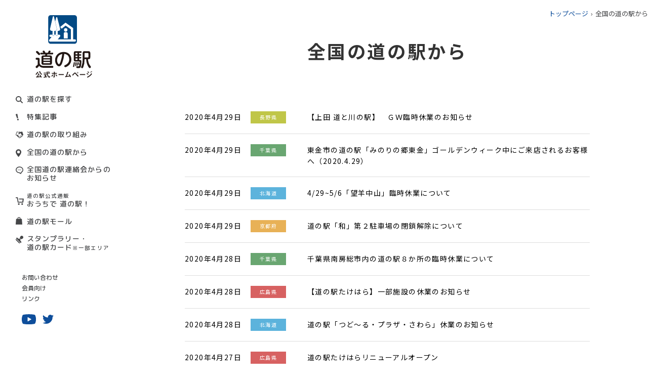

--- FILE ---
content_type: text/html; charset=utf-8
request_url: https://www.michi-no-eki.jp/notices/view/1324?page=106
body_size: 18263
content:

<!DOCTYPE html>
<html lang="ja">

<head>
  <meta charset="utf-8">
  <meta http-equiv="X-UA-Compatible" content="IE=edge">
  <meta name="format-detection" content="telephone=no">
  <meta name="viewport" content="width=device-width, initial-scale=1.0">
  <meta name="description" content="全国「道の駅」連絡会 道の駅公式ホームページ 道の駅の最新の地域情報や、道の駅の魅力をお届けします。">
  <meta name="Keywords" content="">
  <link rel="icon" type="image/svg+xml" href="/assets/img/favicon/favicon.svg">
  <link rel="icon" type="image/png" href="/assets/img/favicon/favicon.png">
  <title>道の駅 公式ホームページ 全国「道の駅」連絡会</title>
  <meta property="og:locale" content="ja_JP">
  <meta property="og:title" content="道の駅 公式ホームページ 全国「道の駅」連絡会">
  <meta property="og:description" content="全国「道の駅」連絡会 道の駅公式ホームページ 道の駅の最新の地域情報や、道の駅の魅力をお届けします。">
  <meta property="og:url" content="">
  <meta property="og:site_name" content="">
  <meta property="og:image" content="">
  <meta property="og:type" content="website">
  <meta name="google-site-verification" content="KZ1bIUH94xqrCHOFOiJzGmeZNkN_O-3z2yB5sHD6Gg4" />
  <link rel="preconnect" href="https://fonts.googleapis.com">
  <link rel="preconnect" href="https://fonts.gstatic.com" crossorigin>
  <link href="https://fonts.googleapis.com/css2?family=M+PLUS+Rounded+1c:wght@400;500;700&family=Noto+Sans+JP:wght@400;500;700;900&family=Noto+Serif+JP:wght@400;600&display=swap" rel="stylesheet">

  <link rel="stylesheet" href="/assets/css/normalize.css">
  <link rel="stylesheet" href="/assets/css/common.css?3">
  <link rel="stylesheet" href="/assets/css/swiper.css">
  <link rel="stylesheet" href="/assets/css/notices/style.css?1">
<link rel="stylesheet" href="/assets/css/article.css">
<!-- Google Tag Manager -->
<script>(function(w,d,s,l,i){w[l]=w[l]||[];w[l].push({'gtm.start':
new Date().getTime(),event:'gtm.js'});var f=d.getElementsByTagName(s)[0],
j=d.createElement(s),dl=l!='dataLayer'?'&l='+l:'';j.async=true;j.src=
'https://www.googletagmanager.com/gtm.js?id='+i+dl;f.parentNode.insertBefore(j,f);
})(window,document,'script','dataLayer','GTM-MZ4NS9V');</script>
<!-- End Google Tag Manager -->

</head>

<body class="toppage">
  <div id="container" class="container">

    <header id="header" class="header">
      <div class="header__top" id="headerTop">
        <div class="header__slogan">もっと道の駅を楽しむための<br class="show_sp">お役立ち情報一挙ご紹介!</div>
        <h1 class="header__logo">
          <a href="/">
            <img class="header__logo--pc" src="/assets/img/logo_pc.svg" alt="道の駅公式ホームページ">
            <img class="header__logo--sp" src="/assets/img/logo.png" alt="道の駅公式ホームページ">
          </a>
        </h1>
        <div class="menu_icon_wr">
          <span class="menu_icon " id="menu_icon">
            <span class="menu_icon_in">
              <span class="menu-trigger">
                <span></span>
                <span></span>
                <span></span>
              </span>
            </span>
          </span>
        </div>
      </div>
      <div class="header__main" id="headerMain">
        <ul class="header__nav">
          <li class="icSearch"><a href="/search">道の駅を探す</a></li>
          <li class="icCaution"><a href="/specials">特集記事</a></li>
          <li class="icHand"><a href="/about">道の駅の取り組み</a></li>
          <li class="icLocation"><a href="/notices">全国の道の駅から</a></li>
          <li class="icMess"><a href="/topics/news">全国道の駅連絡会からのお知らせ</a></li>
          <li class="icCart"><a href="/specials/views/18763" target="_blank"><small>道の駅公式通販</small><br>おうちで 道の駅！</a></li>
          <li class="icBag"><a href="/stations/mall">道の駅モール</a></li>
          <!--<li class="icStamp"><a href="/stamprally">スタンプラリー</a></li>-->
		  <li class="icStamp"><a href="/stamprally">スタンプラリー・<br>道の駅カード<small>※一部エリア</small></a></li>
        </ul>
        <ul class="header__link">
          <li><a href="/contacts/before">お問い合わせ</a></li>
          <li><a href="/user">会員向け</a></li>
          <li><a href="/link">リンク</a></li>
        </ul>
        <ul class="header__social">
          <li class="ytb"><a href="https://www.youtube.com/channel/UCAfr3ZZ0bSeuG_51ASuFXKw/featured" target="_blank">youtube</a></li>
          <li class="twitter"><a href="https://twitter.com/michinoeki_jp" target="_blank">twitter</a></li>
        </ul>
<!--
	<div class="header__lang">
          <a href="/stations/english">ENGLISH</a>
        </div>
-->
      </div>
    </header>

    <main class="main">
      <div class="breadcrum row">
        <ul>
          <li><a href="/">トップページ</a></li>
          <li>全国の道の駅から</li>
        </ul>
      </div>
      <div class="pageNotices pageCommon">
        <div class="notices row">
          <h2 class="noticesTTL">全国の道の駅から</h2>
          <div class="noticesList">
            <ul>
              	      <li>
                  <a href="/notices/views/16755">
                  <time datetime="2020-4-29">2020年4月29日</time>
                  <span class="colorChubu">長野県</span>
                  <p>【上田 道と川の駅】　ＧＷ臨時休業のお知らせ</p>
                </a>
              </li>
	      <li>
                  <a href="/notices/views/16754">
                  <time datetime="2020-4-29">2020年4月29日</time>
                  <span class="colorKantou">千葉県</span>
                  <p>東金市の道の駅「みのりの郷東金」ゴールデンウィーク中にご来店されるお客様へ（2020.4.29）</p>
                </a>
              </li>
	      <li>
                  <a href="/notices/views/16753">
                  <time datetime="2020-4-29">2020年4月29日</time>
                  <span class="colorHokkaido">北海道</span>
                  <p>4/29~5/6「望羊中山」臨時休業について</p>
                </a>
              </li>
	      <li>
                  <a href="/notices/views/16752">
                  <time datetime="2020-4-29">2020年4月29日</time>
                  <span class="colorKinki">京都府</span>
                  <p>道の駅「和」第２駐車場の閉鎖解除について</p>
                </a>
              </li>
	      <li>
                  <a href="/notices/views/16751">
                  <time datetime="2020-4-28">2020年4月28日</time>
                  <span class="colorKantou">千葉県</span>
                  <p>千葉県南房総市内の道の駅８か所の臨時休業について</p>
                </a>
              </li>
	      <li>
                  <a href="/notices/views/16749">
                  <time datetime="2020-4-28">2020年4月28日</time>
                  <span class="colorCyugoku">広島県</span>
                  <p>【道の駅たけはら】一部施設の休業のお知らせ</p>
                </a>
              </li>
	      <li>
                  <a href="/notices/views/16748">
                  <time datetime="2020-4-28">2020年4月28日</time>
                  <span class="colorHokkaido">北海道</span>
                  <p>道の駅「つど～る・プラザ・さわら」休業のお知らせ</p>
                </a>
              </li>
	      <li>
                  <a href="/notices/views/16746">
                  <time datetime="2020-4-27">2020年4月27日</time>
                  <span class="colorCyugoku">広島県</span>
                  <p>道の駅たけはらリニューアルオープン</p>
                </a>
              </li>
	      <li>
                  <a href="/notices/views/16745">
                  <time datetime="2020-4-27">2020年4月27日</time>
                  <span class="colorHokkaido">北海道</span>
                  <p>【おといねっぷ】臨時休業のお知らせ</p>
                </a>
              </li>
	      <li>
                  <a href="/notices/views/16744">
                  <time datetime="2020-4-27">2020年4月27日</time>
                  <span class="colorKinki">和歌山県</span>
                  <p>新型コロナウイルス蔓延防止のための臨時休館について</p>
                </a>
              </li>
            </ul>
          </div>

          <div class="pagination"><div class="paging"><span class="first"><a title="先頭ページへ" href="/notices/view/1324">« 最初へ</a></span>
<span class="prev "><a href="/notices/view/1324?page=105">‹</a></span>

<span><a title="103ページへ" href="/notices/view/1324?page=102">103</a></span>
<span><a title="104ページへ" href="/notices/view/1324?page=103">104</a></span>
<span><a title="105ページへ" href="/notices/view/1324?page=104">105</a></span>
<span><a title="106ページへ" href="/notices/view/1324?page=105">106</a></span>
<span class="current">107</span>
<span><a title="108ページへ" href="/notices/view/1324?page=107">108</a></span>
<span><a title="109ページへ" href="/notices/view/1324?page=108">109</a></span>
<span><a title="110ページへ" href="/notices/view/1324?page=109">110</a></span>
<span><a title="111ページへ" href="/notices/view/1324?page=110">111</a></span>

<span class="next "><a href="/notices/view/1324?page=107">›</a></span>
<span class="last"><a title="最終ページへ" href="/notices/view/1324?page=157">最後 »</a></span>
</div></div>        </div>


      <div class="js-footer-banner"></div>
    </main>

    <footer id="footer" class="footer">
      <div class="footer__gotop" id="goTop">GO TOP</div>
      <div class="footer__station">
        <div class="station row">
          <div class="station__ttl">
            <h2>道の駅情報</h2>
            <a href="/search" class="btnSearch">道の駅を探す</a>
          </div>
          <div class="station__list">
            <dl>
              <dt>北海道・東北エリア</dt>
              <dd>
                <ul>
                  <li><a href="/stations/search/10/all/all">北海道</a></li>
                  <li><a href="/stations/search/11/all/all">青森</a></li>
                  <li><a href="/stations/search/12/all/all">秋田</a></li>
                  <li><a href="/stations/search/13/all/all">岩手</a></li>
                  <li><a href="/stations/search/15/all/all">山形</a></li>
                  <li><a href="/stations/search/14/all/all">宮城</a></li>
                  <li><a href="/stations/search/16/all/all">福島</a></li>
                </ul>
              </dd>
            </dl>
            <dl>
              <dt>関東エリア</dt>
              <dd>
                <ul>
                  <li><a href="/stations/search/19/all/all">群馬</a></li>
                  <li><a href="/stations/search/18/all/all">栃木</a></li>
                  <li><a href="/stations/search/17/all/all">茨城</a></li>
                  <li><a href="/stations/search/22/all/all">東京</a></li>
                  <li><a href="/stations/search/21/all/all">千葉</a></li>
                  <li><a href="/stations/search/23/all/all">神奈川</a></li>
                  <li><a href="/stations/search/20/all/all">埼玉</a></li>
                  <li><a href="/stations/search/28/all/all">山梨</a></li>
                </ul>
              </dd>
            </dl>
            <dl>
              <dt>北陸エリア</dt>
              <dd>
                <ul>
                  <li><a href="/stations/search/24/all/all">新潟</a></li>
                  <li><a href="/stations/search/25/all/all">富山</a></li>
                  <li><a href="/stations/search/26/all/all">石川</a></li>
                </ul>
              </dd>
            </dl>
            <dl>
              <dt>中部エリア</dt>
              <dd>
                <ul>
                  <li><a href="/stations/search/29/all/all">長野</a></li>
                  <li><a href="/stations/search/31/all/all">静岡</a></li>
                  <li><a href="/stations/search/32/all/all">愛知</a></li>
                  <li><a href="/stations/search/30/all/all">岐阜</a></li>
                  <li><a href="/stations/search/33/all/all">三重</a></li>
                </ul>
              </dd>
            </dl>
            <dl>
              <dt>近畿エリア</dt>
              <dd>
                <ul>
                  <li><a href="/stations/search/27/all/all">福井</a></li>
                  <li><a href="/stations/search/36/all/all">大阪</a></li>
                  <li><a href="/stations/search/35/all/all">京都</a></li>
                  <li><a href="/stations/search/37/all/all">兵庫</a></li>
                  <li><a href="/stations/search/34/all/all">滋賀</a></li>
                  <li><a href="/stations/search/38/all/all">奈良</a></li>
                  <li><a href="/stations/search/39/all/all">和歌山</a></li>
                </ul>
              </dd>
            </dl>
            <dl>
              <dt>中国エリア</dt>
              <dd>
                <ul>
                  <li><a href="/stations/search/43/all/all">広島</a></li>
                  <li><a href="/stations/search/42/all/all">岡山</a></li>
                  <li><a href="/stations/search/40/all/all">鳥取</a></li>
                  <li><a href="/stations/search/41/all/all">島根</a></li>
                  <li><a href="/stations/search/44/all/all">山口</a></li>
                </ul>
              </dd>
            </dl>
            <dl>
              <dt>四国エリア</dt>
              <dd>
                <ul>
                  <li><a href="/stations/search/46/all/all">香川</a></li>
                  <li><a href="/stations/search/47/all/all">愛媛</a></li>
                  <li><a href="/stations/search/45/all/all">徳島</a></li>
                  <li><a href="/stations/search/48/all/all">高知</a></li>
                </ul>
              </dd>
            </dl>
            <dl>
              <dt>九州・沖縄エリア</dt>
              <dd>
                <ul>
                  <li><a href="/stations/search/49/all/all">福岡</a></li>
                  <li><a href="/stations/search/50/all/all">佐賀</a></li>
                  <li><a href="/stations/search/51/all/all">長崎</a></li>
                  <li><a href="/stations/search/52/all/all">熊本</a></li>
                  <li><a href="/stations/search/53/all/all">大分</a></li>
                  <li><a href="/stations/search/54/all/all">宮崎</a></li>
                  <li><a href="/stations/search/55/all/all">鹿児島</a></li>
                  <li><a href="/stations/search/56/all/all">沖縄</a></li>
                </ul>
              </dd>
            </dl>
          </div>
        </div>
      </div>
      <div class="footer__link row">
        <div class="footer__linkRow">
          <div class="footer__linkCol">
            <h3>道の駅の取り組み</h3>
            <ul>
              <li><a href="/about">道の駅の取り組み</a></li>
              <li><a href="/about">道の駅とは？</a></li>
              <li><a href="/about/modelcase">特定テーマ型モデル「道の駅」</a></li>
              <li><a href="/college">道の駅と大学の連携協定</a></li>
            </ul>
          </div>
          <div class="footer__linkCol">
            <h3>特集</h3>
            <ul>
              <li><a href="/specials/views/18716">道の駅サクセスストーリー</a></li>
              <li><a href="/specials/views/18715">日本全国 旬&amp;珍食材</a></li>
            </ul>
          </div>
          <div class="footer__linkCol">
            <!--<h3>スタンプラリー</h3>-->
            <h3>スタンプラリー・道の駅カード</h3>
            <ul>
              <li><a href="/stamprally">スタンプラリーについて</a></li>
              <li><a href="/stamprally#region">地域別スタンプラリー情報</a></li>
              <!----><li><a href="/stamprally#region">道の駅カードについて</a></li>
            </ul>
          </div>
          <div class="footer__linkCol">
            <ul>
              <li><a href="/stations/mall">道の駅モール</a></li>
              <li><a href="/link">リンク</a></li>
              <li><a href="https://www.michi-no-eki.jp/pdf/20251021sanjyo_kaiin.pdf">賛助会員一覧</a></li>
            </ul>
          </div>
        </div>
        <div class="footer__extra">
          <ul>
            <li><a href="/contacts/before#faq">よくあるご質問</a></li>
            <li><a href="/contacts">お問い合わせ</a></li>
            <li><a href="/about#about">各地区の連絡会</a></li>
            <li><a href="/about/term">当サイトのご利用にあたって</a></li>
            <li><a href="/about/privacy">プライバシー・ポリシー</a></li>
          </ul>
        </div>
        <div class="footer__partner">
          <ul>
            <li><a href="https://www.mlit.go.jp/" target="_blank"><img src="/assets/img/partner01.jpg" alt="国土交通省"></a></li>
            <li><a href="https://www.mlit.go.jp/kankocho/"  target="_blank"><img src="/assets/img/partner02.jpg" alt="国土交通省観光庁"></a></li>
            <li><a href="https://www.nihon-kankou.or.jp/"  target="_blank"><img src="/assets/img/partner03.jpg" alt="全国観るなび"></a></li>
          </ul>
        </div>
        <div class="footer__copyright">© 2021 National Michi-no-Eki Association</div>
      </div>
    </footer>


  </div>
  <!-- end container -->

  <script src="/assets/js/libs.js"></script>
  <script src="/assets/js/swiper.js"></script>
  <script src="/assets/js/base.js"></script>
  <script src="/assets/js/script.js"></script>
  
<!-- Google Tag Manager (noscript) -->
<noscript><iframe src="https://www.googletagmanager.com/ns.html?id=GTM-MZ4NS9V"
height="0" width="0" style="display:none;visibility:hidden"></iframe></noscript>
<!-- End Google Tag Manager (noscript) -->

</body>

</html>


--- FILE ---
content_type: image/svg+xml
request_url: https://www.michi-no-eki.jp/assets/img/icFind.svg
body_size: 249
content:
<svg xmlns="http://www.w3.org/2000/svg" viewBox="0 0 11.9 11.9"><defs><style>.cls-1,.cls-2{fill:none;stroke:#fff;}.cls-2{stroke-linecap:round;}</style></defs><title>icFind</title><g id="Layer_2" data-name="Layer 2"><g id="footer"><circle class="cls-1" cx="4.87" cy="4.87" r="4.37"/><line class="cls-2" x1="11.4" y1="11.4" x2="7.98" y2="7.98"/></g></g></svg>

--- FILE ---
content_type: image/svg+xml
request_url: https://www.michi-no-eki.jp/assets/img/ctrlLast.svg
body_size: 210
content:
<svg width="14" height="12" viewBox="0 0 14 12" fill="none" xmlns="http://www.w3.org/2000/svg">
<path d="M1 11L6 6L1 1" stroke="#3D82CA" stroke-width="2" stroke-linecap="round" stroke-linejoin="round"/>
<path d="M8 11L13 6L8 1" stroke="#3D82CA" stroke-width="2" stroke-linecap="round" stroke-linejoin="round"/>
</svg>


--- FILE ---
content_type: image/svg+xml
request_url: https://www.michi-no-eki.jp/assets/img/icSearch.svg
body_size: 302
content:
<svg xmlns="http://www.w3.org/2000/svg" viewBox="0 0 14.4 14.4"><defs><style>.cls-1{fill:#454648;}</style></defs><title>icSearch</title><g id="Layer_2" data-name="Layer 2"><g id="左メニュー"><path class="cls-1" d="M14.11,12.69,10.58,9.17a5.82,5.82,0,1,0-1.41,1.41l3.52,3.53a1,1,0,0,0,.71.29,1,1,0,0,0,.71-.29A1,1,0,0,0,14.11,12.69ZM2,5.82A3.83,3.83,0,1,1,5.82,9.65,3.82,3.82,0,0,1,2,5.82Z"/></g></g></svg>

--- FILE ---
content_type: image/svg+xml
request_url: https://www.michi-no-eki.jp/assets/img/ctrlFirst.svg
body_size: 211
content:
<svg width="14" height="12" viewBox="0 0 14 12" fill="none" xmlns="http://www.w3.org/2000/svg">
<path d="M13 1L8 6L13 11" stroke="#3D82CA" stroke-width="2" stroke-linecap="round" stroke-linejoin="round"/>
<path d="M6 1L1 6L6 11" stroke="#3D82CA" stroke-width="2" stroke-linecap="round" stroke-linejoin="round"/>
</svg>


--- FILE ---
content_type: image/svg+xml
request_url: https://www.michi-no-eki.jp/assets/img/ctrlNext.svg
body_size: 100
content:
<svg width="7" height="12" viewBox="0 0 7 12" fill="none" xmlns="http://www.w3.org/2000/svg">
<path d="M1 11L6 6L1 1" stroke="#3D82CA" stroke-width="2" stroke-linecap="round" stroke-linejoin="round"/>
</svg>


--- FILE ---
content_type: image/svg+xml
request_url: https://www.michi-no-eki.jp/assets/img/ctrlPrev.svg
body_size: 100
content:
<svg width="7" height="12" viewBox="0 0 7 12" fill="none" xmlns="http://www.w3.org/2000/svg">
<path d="M6 1L1 6L6 11" stroke="#3D82CA" stroke-width="2" stroke-linecap="round" stroke-linejoin="round"/>
</svg>


--- FILE ---
content_type: application/javascript
request_url: https://www.michi-no-eki.jp/assets/js/libs.js
body_size: 204007
content:
/*! jQuery v3.1.1 | (c) jQuery Foundation | jquery.org/license */
!function(a,b){"use strict";"object"==typeof module&&"object"==typeof module.exports?module.exports=a.document?b(a,!0):function(a){if(!a.document)throw new Error("jQuery requires a window with a document");return b(a)}:b(a)}("undefined"!=typeof window?window:this,function(a,b){"use strict";var c=[],d=a.document,e=Object.getPrototypeOf,f=c.slice,g=c.concat,h=c.push,i=c.indexOf,j={},k=j.toString,l=j.hasOwnProperty,m=l.toString,n=m.call(Object),o={};function p(a,b){b=b||d;var c=b.createElement("script");c.text=a,b.head.appendChild(c).parentNode.removeChild(c)}var q="3.1.1",r=function(a,b){return new r.fn.init(a,b)},s=/^[\s\uFEFF\xA0]+|[\s\uFEFF\xA0]+$/g,t=/^-ms-/,u=/-([a-z])/g,v=function(a,b){return b.toUpperCase()};r.fn=r.prototype={jquery:q,constructor:r,length:0,toArray:function(){return f.call(this)},get:function(a){return null==a?f.call(this):a<0?this[a+this.length]:this[a]},pushStack:function(a){var b=r.merge(this.constructor(),a);return b.prevObject=this,b},each:function(a){return r.each(this,a)},map:function(a){return this.pushStack(r.map(this,function(b,c){return a.call(b,c,b)}))},slice:function(){return this.pushStack(f.apply(this,arguments))},first:function(){return this.eq(0)},last:function(){return this.eq(-1)},eq:function(a){var b=this.length,c=+a+(a<0?b:0);return this.pushStack(c>=0&&c<b?[this[c]]:[])},end:function(){return this.prevObject||this.constructor()},push:h,sort:c.sort,splice:c.splice},r.extend=r.fn.extend=function(){var a,b,c,d,e,f,g=arguments[0]||{},h=1,i=arguments.length,j=!1;for("boolean"==typeof g&&(j=g,g=arguments[h]||{},h++),"object"==typeof g||r.isFunction(g)||(g={}),h===i&&(g=this,h--);h<i;h++)if(null!=(a=arguments[h]))for(b in a)c=g[b],d=a[b],g!==d&&(j&&d&&(r.isPlainObject(d)||(e=r.isArray(d)))?(e?(e=!1,f=c&&r.isArray(c)?c:[]):f=c&&r.isPlainObject(c)?c:{},g[b]=r.extend(j,f,d)):void 0!==d&&(g[b]=d));return g},r.extend({expando:"jQuery"+(q+Math.random()).replace(/\D/g,""),isReady:!0,error:function(a){throw new Error(a)},noop:function(){},isFunction:function(a){return"function"===r.type(a)},isArray:Array.isArray,isWindow:function(a){return null!=a&&a===a.window},isNumeric:function(a){var b=r.type(a);return("number"===b||"string"===b)&&!isNaN(a-parseFloat(a))},isPlainObject:function(a){var b,c;return!(!a||"[object Object]"!==k.call(a))&&(!(b=e(a))||(c=l.call(b,"constructor")&&b.constructor,"function"==typeof c&&m.call(c)===n))},isEmptyObject:function(a){var b;for(b in a)return!1;return!0},type:function(a){return null==a?a+"":"object"==typeof a||"function"==typeof a?j[k.call(a)]||"object":typeof a},globalEval:function(a){p(a)},camelCase:function(a){return a.replace(t,"ms-").replace(u,v)},nodeName:function(a,b){return a.nodeName&&a.nodeName.toLowerCase()===b.toLowerCase()},each:function(a,b){var c,d=0;if(w(a)){for(c=a.length;d<c;d++)if(b.call(a[d],d,a[d])===!1)break}else for(d in a)if(b.call(a[d],d,a[d])===!1)break;return a},trim:function(a){return null==a?"":(a+"").replace(s,"")},makeArray:function(a,b){var c=b||[];return null!=a&&(w(Object(a))?r.merge(c,"string"==typeof a?[a]:a):h.call(c,a)),c},inArray:function(a,b,c){return null==b?-1:i.call(b,a,c)},merge:function(a,b){for(var c=+b.length,d=0,e=a.length;d<c;d++)a[e++]=b[d];return a.length=e,a},grep:function(a,b,c){for(var d,e=[],f=0,g=a.length,h=!c;f<g;f++)d=!b(a[f],f),d!==h&&e.push(a[f]);return e},map:function(a,b,c){var d,e,f=0,h=[];if(w(a))for(d=a.length;f<d;f++)e=b(a[f],f,c),null!=e&&h.push(e);else for(f in a)e=b(a[f],f,c),null!=e&&h.push(e);return g.apply([],h)},guid:1,proxy:function(a,b){var c,d,e;if("string"==typeof b&&(c=a[b],b=a,a=c),r.isFunction(a))return d=f.call(arguments,2),e=function(){return a.apply(b||this,d.concat(f.call(arguments)))},e.guid=a.guid=a.guid||r.guid++,e},now:Date.now,support:o}),"function"==typeof Symbol&&(r.fn[Symbol.iterator]=c[Symbol.iterator]),r.each("Boolean Number String Function Array Date RegExp Object Error Symbol".split(" "),function(a,b){j["[object "+b+"]"]=b.toLowerCase()});function w(a){var b=!!a&&"length"in a&&a.length,c=r.type(a);return"function"!==c&&!r.isWindow(a)&&("array"===c||0===b||"number"==typeof b&&b>0&&b-1 in a)}var x=function(a){var b,c,d,e,f,g,h,i,j,k,l,m,n,o,p,q,r,s,t,u="sizzle"+1*new Date,v=a.document,w=0,x=0,y=ha(),z=ha(),A=ha(),B=function(a,b){return a===b&&(l=!0),0},C={}.hasOwnProperty,D=[],E=D.pop,F=D.push,G=D.push,H=D.slice,I=function(a,b){for(var c=0,d=a.length;c<d;c++)if(a[c]===b)return c;return-1},J="checked|selected|async|autofocus|autoplay|controls|defer|disabled|hidden|ismap|loop|multiple|open|readonly|required|scoped",K="[\\x20\\t\\r\\n\\f]",L="(?:\\\\.|[\\w-]|[^\0-\\xa0])+",M="\\["+K+"*("+L+")(?:"+K+"*([*^$|!~]?=)"+K+"*(?:'((?:\\\\.|[^\\\\'])*)'|\"((?:\\\\.|[^\\\\\"])*)\"|("+L+"))|)"+K+"*\\]",N=":("+L+")(?:\\((('((?:\\\\.|[^\\\\'])*)'|\"((?:\\\\.|[^\\\\\"])*)\")|((?:\\\\.|[^\\\\()[\\]]|"+M+")*)|.*)\\)|)",O=new RegExp(K+"+","g"),P=new RegExp("^"+K+"+|((?:^|[^\\\\])(?:\\\\.)*)"+K+"+$","g"),Q=new RegExp("^"+K+"*,"+K+"*"),R=new RegExp("^"+K+"*([>+~]|"+K+")"+K+"*"),S=new RegExp("="+K+"*([^\\]'\"]*?)"+K+"*\\]","g"),T=new RegExp(N),U=new RegExp("^"+L+"$"),V={ID:new RegExp("^#("+L+")"),CLASS:new RegExp("^\\.("+L+")"),TAG:new RegExp("^("+L+"|[*])"),ATTR:new RegExp("^"+M),PSEUDO:new RegExp("^"+N),CHILD:new RegExp("^:(only|first|last|nth|nth-last)-(child|of-type)(?:\\("+K+"*(even|odd|(([+-]|)(\\d*)n|)"+K+"*(?:([+-]|)"+K+"*(\\d+)|))"+K+"*\\)|)","i"),bool:new RegExp("^(?:"+J+")$","i"),needsContext:new RegExp("^"+K+"*[>+~]|:(even|odd|eq|gt|lt|nth|first|last)(?:\\("+K+"*((?:-\\d)?\\d*)"+K+"*\\)|)(?=[^-]|$)","i")},W=/^(?:input|select|textarea|button)$/i,X=/^h\d$/i,Y=/^[^{]+\{\s*\[native \w/,Z=/^(?:#([\w-]+)|(\w+)|\.([\w-]+))$/,$=/[+~]/,_=new RegExp("\\\\([\\da-f]{1,6}"+K+"?|("+K+")|.)","ig"),aa=function(a,b,c){var d="0x"+b-65536;return d!==d||c?b:d<0?String.fromCharCode(d+65536):String.fromCharCode(d>>10|55296,1023&d|56320)},ba=/([\0-\x1f\x7f]|^-?\d)|^-$|[^\0-\x1f\x7f-\uFFFF\w-]/g,ca=function(a,b){return b?"\0"===a?"\ufffd":a.slice(0,-1)+"\\"+a.charCodeAt(a.length-1).toString(16)+" ":"\\"+a},da=function(){m()},ea=ta(function(a){return a.disabled===!0&&("form"in a||"label"in a)},{dir:"parentNode",next:"legend"});try{G.apply(D=H.call(v.childNodes),v.childNodes),D[v.childNodes.length].nodeType}catch(fa){G={apply:D.length?function(a,b){F.apply(a,H.call(b))}:function(a,b){var c=a.length,d=0;while(a[c++]=b[d++]);a.length=c-1}}}function ga(a,b,d,e){var f,h,j,k,l,o,r,s=b&&b.ownerDocument,w=b?b.nodeType:9;if(d=d||[],"string"!=typeof a||!a||1!==w&&9!==w&&11!==w)return d;if(!e&&((b?b.ownerDocument||b:v)!==n&&m(b),b=b||n,p)){if(11!==w&&(l=Z.exec(a)))if(f=l[1]){if(9===w){if(!(j=b.getElementById(f)))return d;if(j.id===f)return d.push(j),d}else if(s&&(j=s.getElementById(f))&&t(b,j)&&j.id===f)return d.push(j),d}else{if(l[2])return G.apply(d,b.getElementsByTagName(a)),d;if((f=l[3])&&c.getElementsByClassName&&b.getElementsByClassName)return G.apply(d,b.getElementsByClassName(f)),d}if(c.qsa&&!A[a+" "]&&(!q||!q.test(a))){if(1!==w)s=b,r=a;else if("object"!==b.nodeName.toLowerCase()){(k=b.getAttribute("id"))?k=k.replace(ba,ca):b.setAttribute("id",k=u),o=g(a),h=o.length;while(h--)o[h]="#"+k+" "+sa(o[h]);r=o.join(","),s=$.test(a)&&qa(b.parentNode)||b}if(r)try{return G.apply(d,s.querySelectorAll(r)),d}catch(x){}finally{k===u&&b.removeAttribute("id")}}}return i(a.replace(P,"$1"),b,d,e)}function ha(){var a=[];function b(c,e){return a.push(c+" ")>d.cacheLength&&delete b[a.shift()],b[c+" "]=e}return b}function ia(a){return a[u]=!0,a}function ja(a){var b=n.createElement("fieldset");try{return!!a(b)}catch(c){return!1}finally{b.parentNode&&b.parentNode.removeChild(b),b=null}}function ka(a,b){var c=a.split("|"),e=c.length;while(e--)d.attrHandle[c[e]]=b}function la(a,b){var c=b&&a,d=c&&1===a.nodeType&&1===b.nodeType&&a.sourceIndex-b.sourceIndex;if(d)return d;if(c)while(c=c.nextSibling)if(c===b)return-1;return a?1:-1}function ma(a){return function(b){var c=b.nodeName.toLowerCase();return"input"===c&&b.type===a}}function na(a){return function(b){var c=b.nodeName.toLowerCase();return("input"===c||"button"===c)&&b.type===a}}function oa(a){return function(b){return"form"in b?b.parentNode&&b.disabled===!1?"label"in b?"label"in b.parentNode?b.parentNode.disabled===a:b.disabled===a:b.isDisabled===a||b.isDisabled!==!a&&ea(b)===a:b.disabled===a:"label"in b&&b.disabled===a}}function pa(a){return ia(function(b){return b=+b,ia(function(c,d){var e,f=a([],c.length,b),g=f.length;while(g--)c[e=f[g]]&&(c[e]=!(d[e]=c[e]))})})}function qa(a){return a&&"undefined"!=typeof a.getElementsByTagName&&a}c=ga.support={},f=ga.isXML=function(a){var b=a&&(a.ownerDocument||a).documentElement;return!!b&&"HTML"!==b.nodeName},m=ga.setDocument=function(a){var b,e,g=a?a.ownerDocument||a:v;return g!==n&&9===g.nodeType&&g.documentElement?(n=g,o=n.documentElement,p=!f(n),v!==n&&(e=n.defaultView)&&e.top!==e&&(e.addEventListener?e.addEventListener("unload",da,!1):e.attachEvent&&e.attachEvent("onunload",da)),c.attributes=ja(function(a){return a.className="i",!a.getAttribute("className")}),c.getElementsByTagName=ja(function(a){return a.appendChild(n.createComment("")),!a.getElementsByTagName("*").length}),c.getElementsByClassName=Y.test(n.getElementsByClassName),c.getById=ja(function(a){return o.appendChild(a).id=u,!n.getElementsByName||!n.getElementsByName(u).length}),c.getById?(d.filter.ID=function(a){var b=a.replace(_,aa);return function(a){return a.getAttribute("id")===b}},d.find.ID=function(a,b){if("undefined"!=typeof b.getElementById&&p){var c=b.getElementById(a);return c?[c]:[]}}):(d.filter.ID=function(a){var b=a.replace(_,aa);return function(a){var c="undefined"!=typeof a.getAttributeNode&&a.getAttributeNode("id");return c&&c.value===b}},d.find.ID=function(a,b){if("undefined"!=typeof b.getElementById&&p){var c,d,e,f=b.getElementById(a);if(f){if(c=f.getAttributeNode("id"),c&&c.value===a)return[f];e=b.getElementsByName(a),d=0;while(f=e[d++])if(c=f.getAttributeNode("id"),c&&c.value===a)return[f]}return[]}}),d.find.TAG=c.getElementsByTagName?function(a,b){return"undefined"!=typeof b.getElementsByTagName?b.getElementsByTagName(a):c.qsa?b.querySelectorAll(a):void 0}:function(a,b){var c,d=[],e=0,f=b.getElementsByTagName(a);if("*"===a){while(c=f[e++])1===c.nodeType&&d.push(c);return d}return f},d.find.CLASS=c.getElementsByClassName&&function(a,b){if("undefined"!=typeof b.getElementsByClassName&&p)return b.getElementsByClassName(a)},r=[],q=[],(c.qsa=Y.test(n.querySelectorAll))&&(ja(function(a){o.appendChild(a).innerHTML="<a id='"+u+"'></a><select id='"+u+"-\r\\' msallowcapture=''><option selected=''></option></select>",a.querySelectorAll("[msallowcapture^='']").length&&q.push("[*^$]="+K+"*(?:''|\"\")"),a.querySelectorAll("[selected]").length||q.push("\\["+K+"*(?:value|"+J+")"),a.querySelectorAll("[id~="+u+"-]").length||q.push("~="),a.querySelectorAll(":checked").length||q.push(":checked"),a.querySelectorAll("a#"+u+"+*").length||q.push(".#.+[+~]")}),ja(function(a){a.innerHTML="<a href='' disabled='disabled'></a><select disabled='disabled'><option/></select>";var b=n.createElement("input");b.setAttribute("type","hidden"),a.appendChild(b).setAttribute("name","D"),a.querySelectorAll("[name=d]").length&&q.push("name"+K+"*[*^$|!~]?="),2!==a.querySelectorAll(":enabled").length&&q.push(":enabled",":disabled"),o.appendChild(a).disabled=!0,2!==a.querySelectorAll(":disabled").length&&q.push(":enabled",":disabled"),a.querySelectorAll("*,:x"),q.push(",.*:")})),(c.matchesSelector=Y.test(s=o.matches||o.webkitMatchesSelector||o.mozMatchesSelector||o.oMatchesSelector||o.msMatchesSelector))&&ja(function(a){c.disconnectedMatch=s.call(a,"*"),s.call(a,"[s!='']:x"),r.push("!=",N)}),q=q.length&&new RegExp(q.join("|")),r=r.length&&new RegExp(r.join("|")),b=Y.test(o.compareDocumentPosition),t=b||Y.test(o.contains)?function(a,b){var c=9===a.nodeType?a.documentElement:a,d=b&&b.parentNode;return a===d||!(!d||1!==d.nodeType||!(c.contains?c.contains(d):a.compareDocumentPosition&&16&a.compareDocumentPosition(d)))}:function(a,b){if(b)while(b=b.parentNode)if(b===a)return!0;return!1},B=b?function(a,b){if(a===b)return l=!0,0;var d=!a.compareDocumentPosition-!b.compareDocumentPosition;return d?d:(d=(a.ownerDocument||a)===(b.ownerDocument||b)?a.compareDocumentPosition(b):1,1&d||!c.sortDetached&&b.compareDocumentPosition(a)===d?a===n||a.ownerDocument===v&&t(v,a)?-1:b===n||b.ownerDocument===v&&t(v,b)?1:k?I(k,a)-I(k,b):0:4&d?-1:1)}:function(a,b){if(a===b)return l=!0,0;var c,d=0,e=a.parentNode,f=b.parentNode,g=[a],h=[b];if(!e||!f)return a===n?-1:b===n?1:e?-1:f?1:k?I(k,a)-I(k,b):0;if(e===f)return la(a,b);c=a;while(c=c.parentNode)g.unshift(c);c=b;while(c=c.parentNode)h.unshift(c);while(g[d]===h[d])d++;return d?la(g[d],h[d]):g[d]===v?-1:h[d]===v?1:0},n):n},ga.matches=function(a,b){return ga(a,null,null,b)},ga.matchesSelector=function(a,b){if((a.ownerDocument||a)!==n&&m(a),b=b.replace(S,"='$1']"),c.matchesSelector&&p&&!A[b+" "]&&(!r||!r.test(b))&&(!q||!q.test(b)))try{var d=s.call(a,b);if(d||c.disconnectedMatch||a.document&&11!==a.document.nodeType)return d}catch(e){}return ga(b,n,null,[a]).length>0},ga.contains=function(a,b){return(a.ownerDocument||a)!==n&&m(a),t(a,b)},ga.attr=function(a,b){(a.ownerDocument||a)!==n&&m(a);var e=d.attrHandle[b.toLowerCase()],f=e&&C.call(d.attrHandle,b.toLowerCase())?e(a,b,!p):void 0;return void 0!==f?f:c.attributes||!p?a.getAttribute(b):(f=a.getAttributeNode(b))&&f.specified?f.value:null},ga.escape=function(a){return(a+"").replace(ba,ca)},ga.error=function(a){throw new Error("Syntax error, unrecognized expression: "+a)},ga.uniqueSort=function(a){var b,d=[],e=0,f=0;if(l=!c.detectDuplicates,k=!c.sortStable&&a.slice(0),a.sort(B),l){while(b=a[f++])b===a[f]&&(e=d.push(f));while(e--)a.splice(d[e],1)}return k=null,a},e=ga.getText=function(a){var b,c="",d=0,f=a.nodeType;if(f){if(1===f||9===f||11===f){if("string"==typeof a.textContent)return a.textContent;for(a=a.firstChild;a;a=a.nextSibling)c+=e(a)}else if(3===f||4===f)return a.nodeValue}else while(b=a[d++])c+=e(b);return c},d=ga.selectors={cacheLength:50,createPseudo:ia,match:V,attrHandle:{},find:{},relative:{">":{dir:"parentNode",first:!0}," ":{dir:"parentNode"},"+":{dir:"previousSibling",first:!0},"~":{dir:"previousSibling"}},preFilter:{ATTR:function(a){return a[1]=a[1].replace(_,aa),a[3]=(a[3]||a[4]||a[5]||"").replace(_,aa),"~="===a[2]&&(a[3]=" "+a[3]+" "),a.slice(0,4)},CHILD:function(a){return a[1]=a[1].toLowerCase(),"nth"===a[1].slice(0,3)?(a[3]||ga.error(a[0]),a[4]=+(a[4]?a[5]+(a[6]||1):2*("even"===a[3]||"odd"===a[3])),a[5]=+(a[7]+a[8]||"odd"===a[3])):a[3]&&ga.error(a[0]),a},PSEUDO:function(a){var b,c=!a[6]&&a[2];return V.CHILD.test(a[0])?null:(a[3]?a[2]=a[4]||a[5]||"":c&&T.test(c)&&(b=g(c,!0))&&(b=c.indexOf(")",c.length-b)-c.length)&&(a[0]=a[0].slice(0,b),a[2]=c.slice(0,b)),a.slice(0,3))}},filter:{TAG:function(a){var b=a.replace(_,aa).toLowerCase();return"*"===a?function(){return!0}:function(a){return a.nodeName&&a.nodeName.toLowerCase()===b}},CLASS:function(a){var b=y[a+" "];return b||(b=new RegExp("(^|"+K+")"+a+"("+K+"|$)"))&&y(a,function(a){return b.test("string"==typeof a.className&&a.className||"undefined"!=typeof a.getAttribute&&a.getAttribute("class")||"")})},ATTR:function(a,b,c){return function(d){var e=ga.attr(d,a);return null==e?"!="===b:!b||(e+="","="===b?e===c:"!="===b?e!==c:"^="===b?c&&0===e.indexOf(c):"*="===b?c&&e.indexOf(c)>-1:"$="===b?c&&e.slice(-c.length)===c:"~="===b?(" "+e.replace(O," ")+" ").indexOf(c)>-1:"|="===b&&(e===c||e.slice(0,c.length+1)===c+"-"))}},CHILD:function(a,b,c,d,e){var f="nth"!==a.slice(0,3),g="last"!==a.slice(-4),h="of-type"===b;return 1===d&&0===e?function(a){return!!a.parentNode}:function(b,c,i){var j,k,l,m,n,o,p=f!==g?"nextSibling":"previousSibling",q=b.parentNode,r=h&&b.nodeName.toLowerCase(),s=!i&&!h,t=!1;if(q){if(f){while(p){m=b;while(m=m[p])if(h?m.nodeName.toLowerCase()===r:1===m.nodeType)return!1;o=p="only"===a&&!o&&"nextSibling"}return!0}if(o=[g?q.firstChild:q.lastChild],g&&s){m=q,l=m[u]||(m[u]={}),k=l[m.uniqueID]||(l[m.uniqueID]={}),j=k[a]||[],n=j[0]===w&&j[1],t=n&&j[2],m=n&&q.childNodes[n];while(m=++n&&m&&m[p]||(t=n=0)||o.pop())if(1===m.nodeType&&++t&&m===b){k[a]=[w,n,t];break}}else if(s&&(m=b,l=m[u]||(m[u]={}),k=l[m.uniqueID]||(l[m.uniqueID]={}),j=k[a]||[],n=j[0]===w&&j[1],t=n),t===!1)while(m=++n&&m&&m[p]||(t=n=0)||o.pop())if((h?m.nodeName.toLowerCase()===r:1===m.nodeType)&&++t&&(s&&(l=m[u]||(m[u]={}),k=l[m.uniqueID]||(l[m.uniqueID]={}),k[a]=[w,t]),m===b))break;return t-=e,t===d||t%d===0&&t/d>=0}}},PSEUDO:function(a,b){var c,e=d.pseudos[a]||d.setFilters[a.toLowerCase()]||ga.error("unsupported pseudo: "+a);return e[u]?e(b):e.length>1?(c=[a,a,"",b],d.setFilters.hasOwnProperty(a.toLowerCase())?ia(function(a,c){var d,f=e(a,b),g=f.length;while(g--)d=I(a,f[g]),a[d]=!(c[d]=f[g])}):function(a){return e(a,0,c)}):e}},pseudos:{not:ia(function(a){var b=[],c=[],d=h(a.replace(P,"$1"));return d[u]?ia(function(a,b,c,e){var f,g=d(a,null,e,[]),h=a.length;while(h--)(f=g[h])&&(a[h]=!(b[h]=f))}):function(a,e,f){return b[0]=a,d(b,null,f,c),b[0]=null,!c.pop()}}),has:ia(function(a){return function(b){return ga(a,b).length>0}}),contains:ia(function(a){return a=a.replace(_,aa),function(b){return(b.textContent||b.innerText||e(b)).indexOf(a)>-1}}),lang:ia(function(a){return U.test(a||"")||ga.error("unsupported lang: "+a),a=a.replace(_,aa).toLowerCase(),function(b){var c;do if(c=p?b.lang:b.getAttribute("xml:lang")||b.getAttribute("lang"))return c=c.toLowerCase(),c===a||0===c.indexOf(a+"-");while((b=b.parentNode)&&1===b.nodeType);return!1}}),target:function(b){var c=a.location&&a.location.hash;return c&&c.slice(1)===b.id},root:function(a){return a===o},focus:function(a){return a===n.activeElement&&(!n.hasFocus||n.hasFocus())&&!!(a.type||a.href||~a.tabIndex)},enabled:oa(!1),disabled:oa(!0),checked:function(a){var b=a.nodeName.toLowerCase();return"input"===b&&!!a.checked||"option"===b&&!!a.selected},selected:function(a){return a.parentNode&&a.parentNode.selectedIndex,a.selected===!0},empty:function(a){for(a=a.firstChild;a;a=a.nextSibling)if(a.nodeType<6)return!1;return!0},parent:function(a){return!d.pseudos.empty(a)},header:function(a){return X.test(a.nodeName)},input:function(a){return W.test(a.nodeName)},button:function(a){var b=a.nodeName.toLowerCase();return"input"===b&&"button"===a.type||"button"===b},text:function(a){var b;return"input"===a.nodeName.toLowerCase()&&"text"===a.type&&(null==(b=a.getAttribute("type"))||"text"===b.toLowerCase())},first:pa(function(){return[0]}),last:pa(function(a,b){return[b-1]}),eq:pa(function(a,b,c){return[c<0?c+b:c]}),even:pa(function(a,b){for(var c=0;c<b;c+=2)a.push(c);return a}),odd:pa(function(a,b){for(var c=1;c<b;c+=2)a.push(c);return a}),lt:pa(function(a,b,c){for(var d=c<0?c+b:c;--d>=0;)a.push(d);return a}),gt:pa(function(a,b,c){for(var d=c<0?c+b:c;++d<b;)a.push(d);return a})}},d.pseudos.nth=d.pseudos.eq;for(b in{radio:!0,checkbox:!0,file:!0,password:!0,image:!0})d.pseudos[b]=ma(b);for(b in{submit:!0,reset:!0})d.pseudos[b]=na(b);function ra(){}ra.prototype=d.filters=d.pseudos,d.setFilters=new ra,g=ga.tokenize=function(a,b){var c,e,f,g,h,i,j,k=z[a+" "];if(k)return b?0:k.slice(0);h=a,i=[],j=d.preFilter;while(h){c&&!(e=Q.exec(h))||(e&&(h=h.slice(e[0].length)||h),i.push(f=[])),c=!1,(e=R.exec(h))&&(c=e.shift(),f.push({value:c,type:e[0].replace(P," ")}),h=h.slice(c.length));for(g in d.filter)!(e=V[g].exec(h))||j[g]&&!(e=j[g](e))||(c=e.shift(),f.push({value:c,type:g,matches:e}),h=h.slice(c.length));if(!c)break}return b?h.length:h?ga.error(a):z(a,i).slice(0)};function sa(a){for(var b=0,c=a.length,d="";b<c;b++)d+=a[b].value;return d}function ta(a,b,c){var d=b.dir,e=b.next,f=e||d,g=c&&"parentNode"===f,h=x++;return b.first?function(b,c,e){while(b=b[d])if(1===b.nodeType||g)return a(b,c,e);return!1}:function(b,c,i){var j,k,l,m=[w,h];if(i){while(b=b[d])if((1===b.nodeType||g)&&a(b,c,i))return!0}else while(b=b[d])if(1===b.nodeType||g)if(l=b[u]||(b[u]={}),k=l[b.uniqueID]||(l[b.uniqueID]={}),e&&e===b.nodeName.toLowerCase())b=b[d]||b;else{if((j=k[f])&&j[0]===w&&j[1]===h)return m[2]=j[2];if(k[f]=m,m[2]=a(b,c,i))return!0}return!1}}function ua(a){return a.length>1?function(b,c,d){var e=a.length;while(e--)if(!a[e](b,c,d))return!1;return!0}:a[0]}function va(a,b,c){for(var d=0,e=b.length;d<e;d++)ga(a,b[d],c);return c}function wa(a,b,c,d,e){for(var f,g=[],h=0,i=a.length,j=null!=b;h<i;h++)(f=a[h])&&(c&&!c(f,d,e)||(g.push(f),j&&b.push(h)));return g}function xa(a,b,c,d,e,f){return d&&!d[u]&&(d=xa(d)),e&&!e[u]&&(e=xa(e,f)),ia(function(f,g,h,i){var j,k,l,m=[],n=[],o=g.length,p=f||va(b||"*",h.nodeType?[h]:h,[]),q=!a||!f&&b?p:wa(p,m,a,h,i),r=c?e||(f?a:o||d)?[]:g:q;if(c&&c(q,r,h,i),d){j=wa(r,n),d(j,[],h,i),k=j.length;while(k--)(l=j[k])&&(r[n[k]]=!(q[n[k]]=l))}if(f){if(e||a){if(e){j=[],k=r.length;while(k--)(l=r[k])&&j.push(q[k]=l);e(null,r=[],j,i)}k=r.length;while(k--)(l=r[k])&&(j=e?I(f,l):m[k])>-1&&(f[j]=!(g[j]=l))}}else r=wa(r===g?r.splice(o,r.length):r),e?e(null,g,r,i):G.apply(g,r)})}function ya(a){for(var b,c,e,f=a.length,g=d.relative[a[0].type],h=g||d.relative[" "],i=g?1:0,k=ta(function(a){return a===b},h,!0),l=ta(function(a){return I(b,a)>-1},h,!0),m=[function(a,c,d){var e=!g&&(d||c!==j)||((b=c).nodeType?k(a,c,d):l(a,c,d));return b=null,e}];i<f;i++)if(c=d.relative[a[i].type])m=[ta(ua(m),c)];else{if(c=d.filter[a[i].type].apply(null,a[i].matches),c[u]){for(e=++i;e<f;e++)if(d.relative[a[e].type])break;return xa(i>1&&ua(m),i>1&&sa(a.slice(0,i-1).concat({value:" "===a[i-2].type?"*":""})).replace(P,"$1"),c,i<e&&ya(a.slice(i,e)),e<f&&ya(a=a.slice(e)),e<f&&sa(a))}m.push(c)}return ua(m)}function za(a,b){var c=b.length>0,e=a.length>0,f=function(f,g,h,i,k){var l,o,q,r=0,s="0",t=f&&[],u=[],v=j,x=f||e&&d.find.TAG("*",k),y=w+=null==v?1:Math.random()||.1,z=x.length;for(k&&(j=g===n||g||k);s!==z&&null!=(l=x[s]);s++){if(e&&l){o=0,g||l.ownerDocument===n||(m(l),h=!p);while(q=a[o++])if(q(l,g||n,h)){i.push(l);break}k&&(w=y)}c&&((l=!q&&l)&&r--,f&&t.push(l))}if(r+=s,c&&s!==r){o=0;while(q=b[o++])q(t,u,g,h);if(f){if(r>0)while(s--)t[s]||u[s]||(u[s]=E.call(i));u=wa(u)}G.apply(i,u),k&&!f&&u.length>0&&r+b.length>1&&ga.uniqueSort(i)}return k&&(w=y,j=v),t};return c?ia(f):f}return h=ga.compile=function(a,b){var c,d=[],e=[],f=A[a+" "];if(!f){b||(b=g(a)),c=b.length;while(c--)f=ya(b[c]),f[u]?d.push(f):e.push(f);f=A(a,za(e,d)),f.selector=a}return f},i=ga.select=function(a,b,c,e){var f,i,j,k,l,m="function"==typeof a&&a,n=!e&&g(a=m.selector||a);if(c=c||[],1===n.length){if(i=n[0]=n[0].slice(0),i.length>2&&"ID"===(j=i[0]).type&&9===b.nodeType&&p&&d.relative[i[1].type]){if(b=(d.find.ID(j.matches[0].replace(_,aa),b)||[])[0],!b)return c;m&&(b=b.parentNode),a=a.slice(i.shift().value.length)}f=V.needsContext.test(a)?0:i.length;while(f--){if(j=i[f],d.relative[k=j.type])break;if((l=d.find[k])&&(e=l(j.matches[0].replace(_,aa),$.test(i[0].type)&&qa(b.parentNode)||b))){if(i.splice(f,1),a=e.length&&sa(i),!a)return G.apply(c,e),c;break}}}return(m||h(a,n))(e,b,!p,c,!b||$.test(a)&&qa(b.parentNode)||b),c},c.sortStable=u.split("").sort(B).join("")===u,c.detectDuplicates=!!l,m(),c.sortDetached=ja(function(a){return 1&a.compareDocumentPosition(n.createElement("fieldset"))}),ja(function(a){return a.innerHTML="<a href='#'></a>","#"===a.firstChild.getAttribute("href")})||ka("type|href|height|width",function(a,b,c){if(!c)return a.getAttribute(b,"type"===b.toLowerCase()?1:2)}),c.attributes&&ja(function(a){return a.innerHTML="<input/>",a.firstChild.setAttribute("value",""),""===a.firstChild.getAttribute("value")})||ka("value",function(a,b,c){if(!c&&"input"===a.nodeName.toLowerCase())return a.defaultValue}),ja(function(a){return null==a.getAttribute("disabled")})||ka(J,function(a,b,c){var d;if(!c)return a[b]===!0?b.toLowerCase():(d=a.getAttributeNode(b))&&d.specified?d.value:null}),ga}(a);r.find=x,r.expr=x.selectors,r.expr[":"]=r.expr.pseudos,r.uniqueSort=r.unique=x.uniqueSort,r.text=x.getText,r.isXMLDoc=x.isXML,r.contains=x.contains,r.escapeSelector=x.escape;var y=function(a,b,c){var d=[],e=void 0!==c;while((a=a[b])&&9!==a.nodeType)if(1===a.nodeType){if(e&&r(a).is(c))break;d.push(a)}return d},z=function(a,b){for(var c=[];a;a=a.nextSibling)1===a.nodeType&&a!==b&&c.push(a);return c},A=r.expr.match.needsContext,B=/^<([a-z][^\/\0>:\x20\t\r\n\f]*)[\x20\t\r\n\f]*\/?>(?:<\/\1>|)$/i,C=/^.[^:#\[\.,]*$/;function D(a,b,c){return r.isFunction(b)?r.grep(a,function(a,d){return!!b.call(a,d,a)!==c}):b.nodeType?r.grep(a,function(a){return a===b!==c}):"string"!=typeof b?r.grep(a,function(a){return i.call(b,a)>-1!==c}):C.test(b)?r.filter(b,a,c):(b=r.filter(b,a),r.grep(a,function(a){return i.call(b,a)>-1!==c&&1===a.nodeType}))}r.filter=function(a,b,c){var d=b[0];return c&&(a=":not("+a+")"),1===b.length&&1===d.nodeType?r.find.matchesSelector(d,a)?[d]:[]:r.find.matches(a,r.grep(b,function(a){return 1===a.nodeType}))},r.fn.extend({find:function(a){var b,c,d=this.length,e=this;if("string"!=typeof a)return this.pushStack(r(a).filter(function(){for(b=0;b<d;b++)if(r.contains(e[b],this))return!0}));for(c=this.pushStack([]),b=0;b<d;b++)r.find(a,e[b],c);return d>1?r.uniqueSort(c):c},filter:function(a){return this.pushStack(D(this,a||[],!1))},not:function(a){return this.pushStack(D(this,a||[],!0))},is:function(a){return!!D(this,"string"==typeof a&&A.test(a)?r(a):a||[],!1).length}});var E,F=/^(?:\s*(<[\w\W]+>)[^>]*|#([\w-]+))$/,G=r.fn.init=function(a,b,c){var e,f;if(!a)return this;if(c=c||E,"string"==typeof a){if(e="<"===a[0]&&">"===a[a.length-1]&&a.length>=3?[null,a,null]:F.exec(a),!e||!e[1]&&b)return!b||b.jquery?(b||c).find(a):this.constructor(b).find(a);if(e[1]){if(b=b instanceof r?b[0]:b,r.merge(this,r.parseHTML(e[1],b&&b.nodeType?b.ownerDocument||b:d,!0)),B.test(e[1])&&r.isPlainObject(b))for(e in b)r.isFunction(this[e])?this[e](b[e]):this.attr(e,b[e]);return this}return f=d.getElementById(e[2]),f&&(this[0]=f,this.length=1),this}return a.nodeType?(this[0]=a,this.length=1,this):r.isFunction(a)?void 0!==c.ready?c.ready(a):a(r):r.makeArray(a,this)};G.prototype=r.fn,E=r(d);var H=/^(?:parents|prev(?:Until|All))/,I={children:!0,contents:!0,next:!0,prev:!0};r.fn.extend({has:function(a){var b=r(a,this),c=b.length;return this.filter(function(){for(var a=0;a<c;a++)if(r.contains(this,b[a]))return!0})},closest:function(a,b){var c,d=0,e=this.length,f=[],g="string"!=typeof a&&r(a);if(!A.test(a))for(;d<e;d++)for(c=this[d];c&&c!==b;c=c.parentNode)if(c.nodeType<11&&(g?g.index(c)>-1:1===c.nodeType&&r.find.matchesSelector(c,a))){f.push(c);break}return this.pushStack(f.length>1?r.uniqueSort(f):f)},index:function(a){return a?"string"==typeof a?i.call(r(a),this[0]):i.call(this,a.jquery?a[0]:a):this[0]&&this[0].parentNode?this.first().prevAll().length:-1},add:function(a,b){return this.pushStack(r.uniqueSort(r.merge(this.get(),r(a,b))))},addBack:function(a){return this.add(null==a?this.prevObject:this.prevObject.filter(a))}});function J(a,b){while((a=a[b])&&1!==a.nodeType);return a}r.each({parent:function(a){var b=a.parentNode;return b&&11!==b.nodeType?b:null},parents:function(a){return y(a,"parentNode")},parentsUntil:function(a,b,c){return y(a,"parentNode",c)},next:function(a){return J(a,"nextSibling")},prev:function(a){return J(a,"previousSibling")},nextAll:function(a){return y(a,"nextSibling")},prevAll:function(a){return y(a,"previousSibling")},nextUntil:function(a,b,c){return y(a,"nextSibling",c)},prevUntil:function(a,b,c){return y(a,"previousSibling",c)},siblings:function(a){return z((a.parentNode||{}).firstChild,a)},children:function(a){return z(a.firstChild)},contents:function(a){return a.contentDocument||r.merge([],a.childNodes)}},function(a,b){r.fn[a]=function(c,d){var e=r.map(this,b,c);return"Until"!==a.slice(-5)&&(d=c),d&&"string"==typeof d&&(e=r.filter(d,e)),this.length>1&&(I[a]||r.uniqueSort(e),H.test(a)&&e.reverse()),this.pushStack(e)}});var K=/[^\x20\t\r\n\f]+/g;function L(a){var b={};return r.each(a.match(K)||[],function(a,c){b[c]=!0}),b}r.Callbacks=function(a){a="string"==typeof a?L(a):r.extend({},a);var b,c,d,e,f=[],g=[],h=-1,i=function(){for(e=a.once,d=b=!0;g.length;h=-1){c=g.shift();while(++h<f.length)f[h].apply(c[0],c[1])===!1&&a.stopOnFalse&&(h=f.length,c=!1)}a.memory||(c=!1),b=!1,e&&(f=c?[]:"")},j={add:function(){return f&&(c&&!b&&(h=f.length-1,g.push(c)),function d(b){r.each(b,function(b,c){r.isFunction(c)?a.unique&&j.has(c)||f.push(c):c&&c.length&&"string"!==r.type(c)&&d(c)})}(arguments),c&&!b&&i()),this},remove:function(){return r.each(arguments,function(a,b){var c;while((c=r.inArray(b,f,c))>-1)f.splice(c,1),c<=h&&h--}),this},has:function(a){return a?r.inArray(a,f)>-1:f.length>0},empty:function(){return f&&(f=[]),this},disable:function(){return e=g=[],f=c="",this},disabled:function(){return!f},lock:function(){return e=g=[],c||b||(f=c=""),this},locked:function(){return!!e},fireWith:function(a,c){return e||(c=c||[],c=[a,c.slice?c.slice():c],g.push(c),b||i()),this},fire:function(){return j.fireWith(this,arguments),this},fired:function(){return!!d}};return j};function M(a){return a}function N(a){throw a}function O(a,b,c){var d;try{a&&r.isFunction(d=a.promise)?d.call(a).done(b).fail(c):a&&r.isFunction(d=a.then)?d.call(a,b,c):b.call(void 0,a)}catch(a){c.call(void 0,a)}}r.extend({Deferred:function(b){var c=[["notify","progress",r.Callbacks("memory"),r.Callbacks("memory"),2],["resolve","done",r.Callbacks("once memory"),r.Callbacks("once memory"),0,"resolved"],["reject","fail",r.Callbacks("once memory"),r.Callbacks("once memory"),1,"rejected"]],d="pending",e={state:function(){return d},always:function(){return f.done(arguments).fail(arguments),this},"catch":function(a){return e.then(null,a)},pipe:function(){var a=arguments;return r.Deferred(function(b){r.each(c,function(c,d){var e=r.isFunction(a[d[4]])&&a[d[4]];f[d[1]](function(){var a=e&&e.apply(this,arguments);a&&r.isFunction(a.promise)?a.promise().progress(b.notify).done(b.resolve).fail(b.reject):b[d[0]+"With"](this,e?[a]:arguments)})}),a=null}).promise()},then:function(b,d,e){var f=0;function g(b,c,d,e){return function(){var h=this,i=arguments,j=function(){var a,j;if(!(b<f)){if(a=d.apply(h,i),a===c.promise())throw new TypeError("Thenable self-resolution");j=a&&("object"==typeof a||"function"==typeof a)&&a.then,r.isFunction(j)?e?j.call(a,g(f,c,M,e),g(f,c,N,e)):(f++,j.call(a,g(f,c,M,e),g(f,c,N,e),g(f,c,M,c.notifyWith))):(d!==M&&(h=void 0,i=[a]),(e||c.resolveWith)(h,i))}},k=e?j:function(){try{j()}catch(a){r.Deferred.exceptionHook&&r.Deferred.exceptionHook(a,k.stackTrace),b+1>=f&&(d!==N&&(h=void 0,i=[a]),c.rejectWith(h,i))}};b?k():(r.Deferred.getStackHook&&(k.stackTrace=r.Deferred.getStackHook()),a.setTimeout(k))}}return r.Deferred(function(a){c[0][3].add(g(0,a,r.isFunction(e)?e:M,a.notifyWith)),c[1][3].add(g(0,a,r.isFunction(b)?b:M)),c[2][3].add(g(0,a,r.isFunction(d)?d:N))}).promise()},promise:function(a){return null!=a?r.extend(a,e):e}},f={};return r.each(c,function(a,b){var g=b[2],h=b[5];e[b[1]]=g.add,h&&g.add(function(){d=h},c[3-a][2].disable,c[0][2].lock),g.add(b[3].fire),f[b[0]]=function(){return f[b[0]+"With"](this===f?void 0:this,arguments),this},f[b[0]+"With"]=g.fireWith}),e.promise(f),b&&b.call(f,f),f},when:function(a){var b=arguments.length,c=b,d=Array(c),e=f.call(arguments),g=r.Deferred(),h=function(a){return function(c){d[a]=this,e[a]=arguments.length>1?f.call(arguments):c,--b||g.resolveWith(d,e)}};if(b<=1&&(O(a,g.done(h(c)).resolve,g.reject),"pending"===g.state()||r.isFunction(e[c]&&e[c].then)))return g.then();while(c--)O(e[c],h(c),g.reject);return g.promise()}});var P=/^(Eval|Internal|Range|Reference|Syntax|Type|URI)Error$/;r.Deferred.exceptionHook=function(b,c){a.console&&a.console.warn&&b&&P.test(b.name)&&a.console.warn("jQuery.Deferred exception: "+b.message,b.stack,c)},r.readyException=function(b){a.setTimeout(function(){throw b})};var Q=r.Deferred();r.fn.ready=function(a){return Q.then(a)["catch"](function(a){r.readyException(a)}),this},r.extend({isReady:!1,readyWait:1,holdReady:function(a){a?r.readyWait++:r.ready(!0)},ready:function(a){(a===!0?--r.readyWait:r.isReady)||(r.isReady=!0,a!==!0&&--r.readyWait>0||Q.resolveWith(d,[r]))}}),r.ready.then=Q.then;function R(){d.removeEventListener("DOMContentLoaded",R),
a.removeEventListener("load",R),r.ready()}"complete"===d.readyState||"loading"!==d.readyState&&!d.documentElement.doScroll?a.setTimeout(r.ready):(d.addEventListener("DOMContentLoaded",R),a.addEventListener("load",R));var S=function(a,b,c,d,e,f,g){var h=0,i=a.length,j=null==c;if("object"===r.type(c)){e=!0;for(h in c)S(a,b,h,c[h],!0,f,g)}else if(void 0!==d&&(e=!0,r.isFunction(d)||(g=!0),j&&(g?(b.call(a,d),b=null):(j=b,b=function(a,b,c){return j.call(r(a),c)})),b))for(;h<i;h++)b(a[h],c,g?d:d.call(a[h],h,b(a[h],c)));return e?a:j?b.call(a):i?b(a[0],c):f},T=function(a){return 1===a.nodeType||9===a.nodeType||!+a.nodeType};function U(){this.expando=r.expando+U.uid++}U.uid=1,U.prototype={cache:function(a){var b=a[this.expando];return b||(b={},T(a)&&(a.nodeType?a[this.expando]=b:Object.defineProperty(a,this.expando,{value:b,configurable:!0}))),b},set:function(a,b,c){var d,e=this.cache(a);if("string"==typeof b)e[r.camelCase(b)]=c;else for(d in b)e[r.camelCase(d)]=b[d];return e},get:function(a,b){return void 0===b?this.cache(a):a[this.expando]&&a[this.expando][r.camelCase(b)]},access:function(a,b,c){return void 0===b||b&&"string"==typeof b&&void 0===c?this.get(a,b):(this.set(a,b,c),void 0!==c?c:b)},remove:function(a,b){var c,d=a[this.expando];if(void 0!==d){if(void 0!==b){r.isArray(b)?b=b.map(r.camelCase):(b=r.camelCase(b),b=b in d?[b]:b.match(K)||[]),c=b.length;while(c--)delete d[b[c]]}(void 0===b||r.isEmptyObject(d))&&(a.nodeType?a[this.expando]=void 0:delete a[this.expando])}},hasData:function(a){var b=a[this.expando];return void 0!==b&&!r.isEmptyObject(b)}};var V=new U,W=new U,X=/^(?:\{[\w\W]*\}|\[[\w\W]*\])$/,Y=/[A-Z]/g;function Z(a){return"true"===a||"false"!==a&&("null"===a?null:a===+a+""?+a:X.test(a)?JSON.parse(a):a)}function $(a,b,c){var d;if(void 0===c&&1===a.nodeType)if(d="data-"+b.replace(Y,"-$&").toLowerCase(),c=a.getAttribute(d),"string"==typeof c){try{c=Z(c)}catch(e){}W.set(a,b,c)}else c=void 0;return c}r.extend({hasData:function(a){return W.hasData(a)||V.hasData(a)},data:function(a,b,c){return W.access(a,b,c)},removeData:function(a,b){W.remove(a,b)},_data:function(a,b,c){return V.access(a,b,c)},_removeData:function(a,b){V.remove(a,b)}}),r.fn.extend({data:function(a,b){var c,d,e,f=this[0],g=f&&f.attributes;if(void 0===a){if(this.length&&(e=W.get(f),1===f.nodeType&&!V.get(f,"hasDataAttrs"))){c=g.length;while(c--)g[c]&&(d=g[c].name,0===d.indexOf("data-")&&(d=r.camelCase(d.slice(5)),$(f,d,e[d])));V.set(f,"hasDataAttrs",!0)}return e}return"object"==typeof a?this.each(function(){W.set(this,a)}):S(this,function(b){var c;if(f&&void 0===b){if(c=W.get(f,a),void 0!==c)return c;if(c=$(f,a),void 0!==c)return c}else this.each(function(){W.set(this,a,b)})},null,b,arguments.length>1,null,!0)},removeData:function(a){return this.each(function(){W.remove(this,a)})}}),r.extend({queue:function(a,b,c){var d;if(a)return b=(b||"fx")+"queue",d=V.get(a,b),c&&(!d||r.isArray(c)?d=V.access(a,b,r.makeArray(c)):d.push(c)),d||[]},dequeue:function(a,b){b=b||"fx";var c=r.queue(a,b),d=c.length,e=c.shift(),f=r._queueHooks(a,b),g=function(){r.dequeue(a,b)};"inprogress"===e&&(e=c.shift(),d--),e&&("fx"===b&&c.unshift("inprogress"),delete f.stop,e.call(a,g,f)),!d&&f&&f.empty.fire()},_queueHooks:function(a,b){var c=b+"queueHooks";return V.get(a,c)||V.access(a,c,{empty:r.Callbacks("once memory").add(function(){V.remove(a,[b+"queue",c])})})}}),r.fn.extend({queue:function(a,b){var c=2;return"string"!=typeof a&&(b=a,a="fx",c--),arguments.length<c?r.queue(this[0],a):void 0===b?this:this.each(function(){var c=r.queue(this,a,b);r._queueHooks(this,a),"fx"===a&&"inprogress"!==c[0]&&r.dequeue(this,a)})},dequeue:function(a){return this.each(function(){r.dequeue(this,a)})},clearQueue:function(a){return this.queue(a||"fx",[])},promise:function(a,b){var c,d=1,e=r.Deferred(),f=this,g=this.length,h=function(){--d||e.resolveWith(f,[f])};"string"!=typeof a&&(b=a,a=void 0),a=a||"fx";while(g--)c=V.get(f[g],a+"queueHooks"),c&&c.empty&&(d++,c.empty.add(h));return h(),e.promise(b)}});var _=/[+-]?(?:\d*\.|)\d+(?:[eE][+-]?\d+|)/.source,aa=new RegExp("^(?:([+-])=|)("+_+")([a-z%]*)$","i"),ba=["Top","Right","Bottom","Left"],ca=function(a,b){return a=b||a,"none"===a.style.display||""===a.style.display&&r.contains(a.ownerDocument,a)&&"none"===r.css(a,"display")},da=function(a,b,c,d){var e,f,g={};for(f in b)g[f]=a.style[f],a.style[f]=b[f];e=c.apply(a,d||[]);for(f in b)a.style[f]=g[f];return e};function ea(a,b,c,d){var e,f=1,g=20,h=d?function(){return d.cur()}:function(){return r.css(a,b,"")},i=h(),j=c&&c[3]||(r.cssNumber[b]?"":"px"),k=(r.cssNumber[b]||"px"!==j&&+i)&&aa.exec(r.css(a,b));if(k&&k[3]!==j){j=j||k[3],c=c||[],k=+i||1;do f=f||".5",k/=f,r.style(a,b,k+j);while(f!==(f=h()/i)&&1!==f&&--g)}return c&&(k=+k||+i||0,e=c[1]?k+(c[1]+1)*c[2]:+c[2],d&&(d.unit=j,d.start=k,d.end=e)),e}var fa={};function ga(a){var b,c=a.ownerDocument,d=a.nodeName,e=fa[d];return e?e:(b=c.body.appendChild(c.createElement(d)),e=r.css(b,"display"),b.parentNode.removeChild(b),"none"===e&&(e="block"),fa[d]=e,e)}function ha(a,b){for(var c,d,e=[],f=0,g=a.length;f<g;f++)d=a[f],d.style&&(c=d.style.display,b?("none"===c&&(e[f]=V.get(d,"display")||null,e[f]||(d.style.display="")),""===d.style.display&&ca(d)&&(e[f]=ga(d))):"none"!==c&&(e[f]="none",V.set(d,"display",c)));for(f=0;f<g;f++)null!=e[f]&&(a[f].style.display=e[f]);return a}r.fn.extend({show:function(){return ha(this,!0)},hide:function(){return ha(this)},toggle:function(a){return"boolean"==typeof a?a?this.show():this.hide():this.each(function(){ca(this)?r(this).show():r(this).hide()})}});var ia=/^(?:checkbox|radio)$/i,ja=/<([a-z][^\/\0>\x20\t\r\n\f]+)/i,ka=/^$|\/(?:java|ecma)script/i,la={option:[1,"<select multiple='multiple'>","</select>"],thead:[1,"<table>","</table>"],col:[2,"<table><colgroup>","</colgroup></table>"],tr:[2,"<table><tbody>","</tbody></table>"],td:[3,"<table><tbody><tr>","</tr></tbody></table>"],_default:[0,"",""]};la.optgroup=la.option,la.tbody=la.tfoot=la.colgroup=la.caption=la.thead,la.th=la.td;function ma(a,b){var c;return c="undefined"!=typeof a.getElementsByTagName?a.getElementsByTagName(b||"*"):"undefined"!=typeof a.querySelectorAll?a.querySelectorAll(b||"*"):[],void 0===b||b&&r.nodeName(a,b)?r.merge([a],c):c}function na(a,b){for(var c=0,d=a.length;c<d;c++)V.set(a[c],"globalEval",!b||V.get(b[c],"globalEval"))}var oa=/<|&#?\w+;/;function pa(a,b,c,d,e){for(var f,g,h,i,j,k,l=b.createDocumentFragment(),m=[],n=0,o=a.length;n<o;n++)if(f=a[n],f||0===f)if("object"===r.type(f))r.merge(m,f.nodeType?[f]:f);else if(oa.test(f)){g=g||l.appendChild(b.createElement("div")),h=(ja.exec(f)||["",""])[1].toLowerCase(),i=la[h]||la._default,g.innerHTML=i[1]+r.htmlPrefilter(f)+i[2],k=i[0];while(k--)g=g.lastChild;r.merge(m,g.childNodes),g=l.firstChild,g.textContent=""}else m.push(b.createTextNode(f));l.textContent="",n=0;while(f=m[n++])if(d&&r.inArray(f,d)>-1)e&&e.push(f);else if(j=r.contains(f.ownerDocument,f),g=ma(l.appendChild(f),"script"),j&&na(g),c){k=0;while(f=g[k++])ka.test(f.type||"")&&c.push(f)}return l}!function(){var a=d.createDocumentFragment(),b=a.appendChild(d.createElement("div")),c=d.createElement("input");c.setAttribute("type","radio"),c.setAttribute("checked","checked"),c.setAttribute("name","t"),b.appendChild(c),o.checkClone=b.cloneNode(!0).cloneNode(!0).lastChild.checked,b.innerHTML="<textarea>x</textarea>",o.noCloneChecked=!!b.cloneNode(!0).lastChild.defaultValue}();var qa=d.documentElement,ra=/^key/,sa=/^(?:mouse|pointer|contextmenu|drag|drop)|click/,ta=/^([^.]*)(?:\.(.+)|)/;function ua(){return!0}function va(){return!1}function wa(){try{return d.activeElement}catch(a){}}function xa(a,b,c,d,e,f){var g,h;if("object"==typeof b){"string"!=typeof c&&(d=d||c,c=void 0);for(h in b)xa(a,h,c,d,b[h],f);return a}if(null==d&&null==e?(e=c,d=c=void 0):null==e&&("string"==typeof c?(e=d,d=void 0):(e=d,d=c,c=void 0)),e===!1)e=va;else if(!e)return a;return 1===f&&(g=e,e=function(a){return r().off(a),g.apply(this,arguments)},e.guid=g.guid||(g.guid=r.guid++)),a.each(function(){r.event.add(this,b,e,d,c)})}r.event={global:{},add:function(a,b,c,d,e){var f,g,h,i,j,k,l,m,n,o,p,q=V.get(a);if(q){c.handler&&(f=c,c=f.handler,e=f.selector),e&&r.find.matchesSelector(qa,e),c.guid||(c.guid=r.guid++),(i=q.events)||(i=q.events={}),(g=q.handle)||(g=q.handle=function(b){return"undefined"!=typeof r&&r.event.triggered!==b.type?r.event.dispatch.apply(a,arguments):void 0}),b=(b||"").match(K)||[""],j=b.length;while(j--)h=ta.exec(b[j])||[],n=p=h[1],o=(h[2]||"").split(".").sort(),n&&(l=r.event.special[n]||{},n=(e?l.delegateType:l.bindType)||n,l=r.event.special[n]||{},k=r.extend({type:n,origType:p,data:d,handler:c,guid:c.guid,selector:e,needsContext:e&&r.expr.match.needsContext.test(e),namespace:o.join(".")},f),(m=i[n])||(m=i[n]=[],m.delegateCount=0,l.setup&&l.setup.call(a,d,o,g)!==!1||a.addEventListener&&a.addEventListener(n,g)),l.add&&(l.add.call(a,k),k.handler.guid||(k.handler.guid=c.guid)),e?m.splice(m.delegateCount++,0,k):m.push(k),r.event.global[n]=!0)}},remove:function(a,b,c,d,e){var f,g,h,i,j,k,l,m,n,o,p,q=V.hasData(a)&&V.get(a);if(q&&(i=q.events)){b=(b||"").match(K)||[""],j=b.length;while(j--)if(h=ta.exec(b[j])||[],n=p=h[1],o=(h[2]||"").split(".").sort(),n){l=r.event.special[n]||{},n=(d?l.delegateType:l.bindType)||n,m=i[n]||[],h=h[2]&&new RegExp("(^|\\.)"+o.join("\\.(?:.*\\.|)")+"(\\.|$)"),g=f=m.length;while(f--)k=m[f],!e&&p!==k.origType||c&&c.guid!==k.guid||h&&!h.test(k.namespace)||d&&d!==k.selector&&("**"!==d||!k.selector)||(m.splice(f,1),k.selector&&m.delegateCount--,l.remove&&l.remove.call(a,k));g&&!m.length&&(l.teardown&&l.teardown.call(a,o,q.handle)!==!1||r.removeEvent(a,n,q.handle),delete i[n])}else for(n in i)r.event.remove(a,n+b[j],c,d,!0);r.isEmptyObject(i)&&V.remove(a,"handle events")}},dispatch:function(a){var b=r.event.fix(a),c,d,e,f,g,h,i=new Array(arguments.length),j=(V.get(this,"events")||{})[b.type]||[],k=r.event.special[b.type]||{};for(i[0]=b,c=1;c<arguments.length;c++)i[c]=arguments[c];if(b.delegateTarget=this,!k.preDispatch||k.preDispatch.call(this,b)!==!1){h=r.event.handlers.call(this,b,j),c=0;while((f=h[c++])&&!b.isPropagationStopped()){b.currentTarget=f.elem,d=0;while((g=f.handlers[d++])&&!b.isImmediatePropagationStopped())b.rnamespace&&!b.rnamespace.test(g.namespace)||(b.handleObj=g,b.data=g.data,e=((r.event.special[g.origType]||{}).handle||g.handler).apply(f.elem,i),void 0!==e&&(b.result=e)===!1&&(b.preventDefault(),b.stopPropagation()))}return k.postDispatch&&k.postDispatch.call(this,b),b.result}},handlers:function(a,b){var c,d,e,f,g,h=[],i=b.delegateCount,j=a.target;if(i&&j.nodeType&&!("click"===a.type&&a.button>=1))for(;j!==this;j=j.parentNode||this)if(1===j.nodeType&&("click"!==a.type||j.disabled!==!0)){for(f=[],g={},c=0;c<i;c++)d=b[c],e=d.selector+" ",void 0===g[e]&&(g[e]=d.needsContext?r(e,this).index(j)>-1:r.find(e,this,null,[j]).length),g[e]&&f.push(d);f.length&&h.push({elem:j,handlers:f})}return j=this,i<b.length&&h.push({elem:j,handlers:b.slice(i)}),h},addProp:function(a,b){Object.defineProperty(r.Event.prototype,a,{enumerable:!0,configurable:!0,get:r.isFunction(b)?function(){if(this.originalEvent)return b(this.originalEvent)}:function(){if(this.originalEvent)return this.originalEvent[a]},set:function(b){Object.defineProperty(this,a,{enumerable:!0,configurable:!0,writable:!0,value:b})}})},fix:function(a){return a[r.expando]?a:new r.Event(a)},special:{load:{noBubble:!0},focus:{trigger:function(){if(this!==wa()&&this.focus)return this.focus(),!1},delegateType:"focusin"},blur:{trigger:function(){if(this===wa()&&this.blur)return this.blur(),!1},delegateType:"focusout"},click:{trigger:function(){if("checkbox"===this.type&&this.click&&r.nodeName(this,"input"))return this.click(),!1},_default:function(a){return r.nodeName(a.target,"a")}},beforeunload:{postDispatch:function(a){void 0!==a.result&&a.originalEvent&&(a.originalEvent.returnValue=a.result)}}}},r.removeEvent=function(a,b,c){a.removeEventListener&&a.removeEventListener(b,c)},r.Event=function(a,b){return this instanceof r.Event?(a&&a.type?(this.originalEvent=a,this.type=a.type,this.isDefaultPrevented=a.defaultPrevented||void 0===a.defaultPrevented&&a.returnValue===!1?ua:va,this.target=a.target&&3===a.target.nodeType?a.target.parentNode:a.target,this.currentTarget=a.currentTarget,this.relatedTarget=a.relatedTarget):this.type=a,b&&r.extend(this,b),this.timeStamp=a&&a.timeStamp||r.now(),void(this[r.expando]=!0)):new r.Event(a,b)},r.Event.prototype={constructor:r.Event,isDefaultPrevented:va,isPropagationStopped:va,isImmediatePropagationStopped:va,isSimulated:!1,preventDefault:function(){var a=this.originalEvent;this.isDefaultPrevented=ua,a&&!this.isSimulated&&a.preventDefault()},stopPropagation:function(){var a=this.originalEvent;this.isPropagationStopped=ua,a&&!this.isSimulated&&a.stopPropagation()},stopImmediatePropagation:function(){var a=this.originalEvent;this.isImmediatePropagationStopped=ua,a&&!this.isSimulated&&a.stopImmediatePropagation(),this.stopPropagation()}},r.each({altKey:!0,bubbles:!0,cancelable:!0,changedTouches:!0,ctrlKey:!0,detail:!0,eventPhase:!0,metaKey:!0,pageX:!0,pageY:!0,shiftKey:!0,view:!0,"char":!0,charCode:!0,key:!0,keyCode:!0,button:!0,buttons:!0,clientX:!0,clientY:!0,offsetX:!0,offsetY:!0,pointerId:!0,pointerType:!0,screenX:!0,screenY:!0,targetTouches:!0,toElement:!0,touches:!0,which:function(a){var b=a.button;return null==a.which&&ra.test(a.type)?null!=a.charCode?a.charCode:a.keyCode:!a.which&&void 0!==b&&sa.test(a.type)?1&b?1:2&b?3:4&b?2:0:a.which}},r.event.addProp),r.each({mouseenter:"mouseover",mouseleave:"mouseout",pointerenter:"pointerover",pointerleave:"pointerout"},function(a,b){r.event.special[a]={delegateType:b,bindType:b,handle:function(a){var c,d=this,e=a.relatedTarget,f=a.handleObj;return e&&(e===d||r.contains(d,e))||(a.type=f.origType,c=f.handler.apply(this,arguments),a.type=b),c}}}),r.fn.extend({on:function(a,b,c,d){return xa(this,a,b,c,d)},one:function(a,b,c,d){return xa(this,a,b,c,d,1)},off:function(a,b,c){var d,e;if(a&&a.preventDefault&&a.handleObj)return d=a.handleObj,r(a.delegateTarget).off(d.namespace?d.origType+"."+d.namespace:d.origType,d.selector,d.handler),this;if("object"==typeof a){for(e in a)this.off(e,b,a[e]);return this}return b!==!1&&"function"!=typeof b||(c=b,b=void 0),c===!1&&(c=va),this.each(function(){r.event.remove(this,a,c,b)})}});var ya=/<(?!area|br|col|embed|hr|img|input|link|meta|param)(([a-z][^\/\0>\x20\t\r\n\f]*)[^>]*)\/>/gi,za=/<script|<style|<link/i,Aa=/checked\s*(?:[^=]|=\s*.checked.)/i,Ba=/^true\/(.*)/,Ca=/^\s*<!(?:\[CDATA\[|--)|(?:\]\]|--)>\s*$/g;function Da(a,b){return r.nodeName(a,"table")&&r.nodeName(11!==b.nodeType?b:b.firstChild,"tr")?a.getElementsByTagName("tbody")[0]||a:a}function Ea(a){return a.type=(null!==a.getAttribute("type"))+"/"+a.type,a}function Fa(a){var b=Ba.exec(a.type);return b?a.type=b[1]:a.removeAttribute("type"),a}function Ga(a,b){var c,d,e,f,g,h,i,j;if(1===b.nodeType){if(V.hasData(a)&&(f=V.access(a),g=V.set(b,f),j=f.events)){delete g.handle,g.events={};for(e in j)for(c=0,d=j[e].length;c<d;c++)r.event.add(b,e,j[e][c])}W.hasData(a)&&(h=W.access(a),i=r.extend({},h),W.set(b,i))}}function Ha(a,b){var c=b.nodeName.toLowerCase();"input"===c&&ia.test(a.type)?b.checked=a.checked:"input"!==c&&"textarea"!==c||(b.defaultValue=a.defaultValue)}function Ia(a,b,c,d){b=g.apply([],b);var e,f,h,i,j,k,l=0,m=a.length,n=m-1,q=b[0],s=r.isFunction(q);if(s||m>1&&"string"==typeof q&&!o.checkClone&&Aa.test(q))return a.each(function(e){var f=a.eq(e);s&&(b[0]=q.call(this,e,f.html())),Ia(f,b,c,d)});if(m&&(e=pa(b,a[0].ownerDocument,!1,a,d),f=e.firstChild,1===e.childNodes.length&&(e=f),f||d)){for(h=r.map(ma(e,"script"),Ea),i=h.length;l<m;l++)j=e,l!==n&&(j=r.clone(j,!0,!0),i&&r.merge(h,ma(j,"script"))),c.call(a[l],j,l);if(i)for(k=h[h.length-1].ownerDocument,r.map(h,Fa),l=0;l<i;l++)j=h[l],ka.test(j.type||"")&&!V.access(j,"globalEval")&&r.contains(k,j)&&(j.src?r._evalUrl&&r._evalUrl(j.src):p(j.textContent.replace(Ca,""),k))}return a}function Ja(a,b,c){for(var d,e=b?r.filter(b,a):a,f=0;null!=(d=e[f]);f++)c||1!==d.nodeType||r.cleanData(ma(d)),d.parentNode&&(c&&r.contains(d.ownerDocument,d)&&na(ma(d,"script")),d.parentNode.removeChild(d));return a}r.extend({htmlPrefilter:function(a){return a.replace(ya,"<$1></$2>")},clone:function(a,b,c){var d,e,f,g,h=a.cloneNode(!0),i=r.contains(a.ownerDocument,a);if(!(o.noCloneChecked||1!==a.nodeType&&11!==a.nodeType||r.isXMLDoc(a)))for(g=ma(h),f=ma(a),d=0,e=f.length;d<e;d++)Ha(f[d],g[d]);if(b)if(c)for(f=f||ma(a),g=g||ma(h),d=0,e=f.length;d<e;d++)Ga(f[d],g[d]);else Ga(a,h);return g=ma(h,"script"),g.length>0&&na(g,!i&&ma(a,"script")),h},cleanData:function(a){for(var b,c,d,e=r.event.special,f=0;void 0!==(c=a[f]);f++)if(T(c)){if(b=c[V.expando]){if(b.events)for(d in b.events)e[d]?r.event.remove(c,d):r.removeEvent(c,d,b.handle);c[V.expando]=void 0}c[W.expando]&&(c[W.expando]=void 0)}}}),r.fn.extend({detach:function(a){return Ja(this,a,!0)},remove:function(a){return Ja(this,a)},text:function(a){return S(this,function(a){return void 0===a?r.text(this):this.empty().each(function(){1!==this.nodeType&&11!==this.nodeType&&9!==this.nodeType||(this.textContent=a)})},null,a,arguments.length)},append:function(){return Ia(this,arguments,function(a){if(1===this.nodeType||11===this.nodeType||9===this.nodeType){var b=Da(this,a);b.appendChild(a)}})},prepend:function(){return Ia(this,arguments,function(a){if(1===this.nodeType||11===this.nodeType||9===this.nodeType){var b=Da(this,a);b.insertBefore(a,b.firstChild)}})},before:function(){return Ia(this,arguments,function(a){this.parentNode&&this.parentNode.insertBefore(a,this)})},after:function(){return Ia(this,arguments,function(a){this.parentNode&&this.parentNode.insertBefore(a,this.nextSibling)})},empty:function(){for(var a,b=0;null!=(a=this[b]);b++)1===a.nodeType&&(r.cleanData(ma(a,!1)),a.textContent="");return this},clone:function(a,b){return a=null!=a&&a,b=null==b?a:b,this.map(function(){return r.clone(this,a,b)})},html:function(a){return S(this,function(a){var b=this[0]||{},c=0,d=this.length;if(void 0===a&&1===b.nodeType)return b.innerHTML;if("string"==typeof a&&!za.test(a)&&!la[(ja.exec(a)||["",""])[1].toLowerCase()]){a=r.htmlPrefilter(a);try{for(;c<d;c++)b=this[c]||{},1===b.nodeType&&(r.cleanData(ma(b,!1)),b.innerHTML=a);b=0}catch(e){}}b&&this.empty().append(a)},null,a,arguments.length)},replaceWith:function(){var a=[];return Ia(this,arguments,function(b){var c=this.parentNode;r.inArray(this,a)<0&&(r.cleanData(ma(this)),c&&c.replaceChild(b,this))},a)}}),r.each({appendTo:"append",prependTo:"prepend",insertBefore:"before",insertAfter:"after",replaceAll:"replaceWith"},function(a,b){r.fn[a]=function(a){for(var c,d=[],e=r(a),f=e.length-1,g=0;g<=f;g++)c=g===f?this:this.clone(!0),r(e[g])[b](c),h.apply(d,c.get());return this.pushStack(d)}});var Ka=/^margin/,La=new RegExp("^("+_+")(?!px)[a-z%]+$","i"),Ma=function(b){var c=b.ownerDocument.defaultView;return c&&c.opener||(c=a),c.getComputedStyle(b)};!function(){function b(){if(i){i.style.cssText="box-sizing:border-box;position:relative;display:block;margin:auto;border:1px;padding:1px;top:1%;width:50%",i.innerHTML="",qa.appendChild(h);var b=a.getComputedStyle(i);c="1%"!==b.top,g="2px"===b.marginLeft,e="4px"===b.width,i.style.marginRight="50%",f="4px"===b.marginRight,qa.removeChild(h),i=null}}var c,e,f,g,h=d.createElement("div"),i=d.createElement("div");i.style&&(i.style.backgroundClip="content-box",i.cloneNode(!0).style.backgroundClip="",o.clearCloneStyle="content-box"===i.style.backgroundClip,h.style.cssText="border:0;width:8px;height:0;top:0;left:-9999px;padding:0;margin-top:1px;position:absolute",h.appendChild(i),r.extend(o,{pixelPosition:function(){return b(),c},boxSizingReliable:function(){return b(),e},pixelMarginRight:function(){return b(),f},reliableMarginLeft:function(){return b(),g}}))}();function Na(a,b,c){var d,e,f,g,h=a.style;return c=c||Ma(a),c&&(g=c.getPropertyValue(b)||c[b],""!==g||r.contains(a.ownerDocument,a)||(g=r.style(a,b)),!o.pixelMarginRight()&&La.test(g)&&Ka.test(b)&&(d=h.width,e=h.minWidth,f=h.maxWidth,h.minWidth=h.maxWidth=h.width=g,g=c.width,h.width=d,h.minWidth=e,h.maxWidth=f)),void 0!==g?g+"":g}function Oa(a,b){return{get:function(){return a()?void delete this.get:(this.get=b).apply(this,arguments)}}}var Pa=/^(none|table(?!-c[ea]).+)/,Qa={position:"absolute",visibility:"hidden",display:"block"},Ra={letterSpacing:"0",fontWeight:"400"},Sa=["Webkit","Moz","ms"],Ta=d.createElement("div").style;function Ua(a){if(a in Ta)return a;var b=a[0].toUpperCase()+a.slice(1),c=Sa.length;while(c--)if(a=Sa[c]+b,a in Ta)return a}function Va(a,b,c){var d=aa.exec(b);return d?Math.max(0,d[2]-(c||0))+(d[3]||"px"):b}function Wa(a,b,c,d,e){var f,g=0;for(f=c===(d?"border":"content")?4:"width"===b?1:0;f<4;f+=2)"margin"===c&&(g+=r.css(a,c+ba[f],!0,e)),d?("content"===c&&(g-=r.css(a,"padding"+ba[f],!0,e)),"margin"!==c&&(g-=r.css(a,"border"+ba[f]+"Width",!0,e))):(g+=r.css(a,"padding"+ba[f],!0,e),"padding"!==c&&(g+=r.css(a,"border"+ba[f]+"Width",!0,e)));return g}function Xa(a,b,c){var d,e=!0,f=Ma(a),g="border-box"===r.css(a,"boxSizing",!1,f);if(a.getClientRects().length&&(d=a.getBoundingClientRect()[b]),d<=0||null==d){if(d=Na(a,b,f),(d<0||null==d)&&(d=a.style[b]),La.test(d))return d;e=g&&(o.boxSizingReliable()||d===a.style[b]),d=parseFloat(d)||0}return d+Wa(a,b,c||(g?"border":"content"),e,f)+"px"}r.extend({cssHooks:{opacity:{get:function(a,b){if(b){var c=Na(a,"opacity");return""===c?"1":c}}}},cssNumber:{animationIterationCount:!0,columnCount:!0,fillOpacity:!0,flexGrow:!0,flexShrink:!0,fontWeight:!0,lineHeight:!0,opacity:!0,order:!0,orphans:!0,widows:!0,zIndex:!0,zoom:!0},cssProps:{"float":"cssFloat"},style:function(a,b,c,d){if(a&&3!==a.nodeType&&8!==a.nodeType&&a.style){var e,f,g,h=r.camelCase(b),i=a.style;return b=r.cssProps[h]||(r.cssProps[h]=Ua(h)||h),g=r.cssHooks[b]||r.cssHooks[h],void 0===c?g&&"get"in g&&void 0!==(e=g.get(a,!1,d))?e:i[b]:(f=typeof c,"string"===f&&(e=aa.exec(c))&&e[1]&&(c=ea(a,b,e),f="number"),null!=c&&c===c&&("number"===f&&(c+=e&&e[3]||(r.cssNumber[h]?"":"px")),o.clearCloneStyle||""!==c||0!==b.indexOf("background")||(i[b]="inherit"),g&&"set"in g&&void 0===(c=g.set(a,c,d))||(i[b]=c)),void 0)}},css:function(a,b,c,d){var e,f,g,h=r.camelCase(b);return b=r.cssProps[h]||(r.cssProps[h]=Ua(h)||h),g=r.cssHooks[b]||r.cssHooks[h],g&&"get"in g&&(e=g.get(a,!0,c)),void 0===e&&(e=Na(a,b,d)),"normal"===e&&b in Ra&&(e=Ra[b]),""===c||c?(f=parseFloat(e),c===!0||isFinite(f)?f||0:e):e}}),r.each(["height","width"],function(a,b){r.cssHooks[b]={get:function(a,c,d){if(c)return!Pa.test(r.css(a,"display"))||a.getClientRects().length&&a.getBoundingClientRect().width?Xa(a,b,d):da(a,Qa,function(){return Xa(a,b,d)})},set:function(a,c,d){var e,f=d&&Ma(a),g=d&&Wa(a,b,d,"border-box"===r.css(a,"boxSizing",!1,f),f);return g&&(e=aa.exec(c))&&"px"!==(e[3]||"px")&&(a.style[b]=c,c=r.css(a,b)),Va(a,c,g)}}}),r.cssHooks.marginLeft=Oa(o.reliableMarginLeft,function(a,b){if(b)return(parseFloat(Na(a,"marginLeft"))||a.getBoundingClientRect().left-da(a,{marginLeft:0},function(){return a.getBoundingClientRect().left}))+"px"}),r.each({margin:"",padding:"",border:"Width"},function(a,b){r.cssHooks[a+b]={expand:function(c){for(var d=0,e={},f="string"==typeof c?c.split(" "):[c];d<4;d++)e[a+ba[d]+b]=f[d]||f[d-2]||f[0];return e}},Ka.test(a)||(r.cssHooks[a+b].set=Va)}),r.fn.extend({css:function(a,b){return S(this,function(a,b,c){var d,e,f={},g=0;if(r.isArray(b)){for(d=Ma(a),e=b.length;g<e;g++)f[b[g]]=r.css(a,b[g],!1,d);return f}return void 0!==c?r.style(a,b,c):r.css(a,b)},a,b,arguments.length>1)}});function Ya(a,b,c,d,e){return new Ya.prototype.init(a,b,c,d,e)}r.Tween=Ya,Ya.prototype={constructor:Ya,init:function(a,b,c,d,e,f){this.elem=a,this.prop=c,this.easing=e||r.easing._default,this.options=b,this.start=this.now=this.cur(),this.end=d,this.unit=f||(r.cssNumber[c]?"":"px")},cur:function(){var a=Ya.propHooks[this.prop];return a&&a.get?a.get(this):Ya.propHooks._default.get(this)},run:function(a){var b,c=Ya.propHooks[this.prop];return this.options.duration?this.pos=b=r.easing[this.easing](a,this.options.duration*a,0,1,this.options.duration):this.pos=b=a,this.now=(this.end-this.start)*b+this.start,this.options.step&&this.options.step.call(this.elem,this.now,this),c&&c.set?c.set(this):Ya.propHooks._default.set(this),this}},Ya.prototype.init.prototype=Ya.prototype,Ya.propHooks={_default:{get:function(a){var b;return 1!==a.elem.nodeType||null!=a.elem[a.prop]&&null==a.elem.style[a.prop]?a.elem[a.prop]:(b=r.css(a.elem,a.prop,""),b&&"auto"!==b?b:0)},set:function(a){r.fx.step[a.prop]?r.fx.step[a.prop](a):1!==a.elem.nodeType||null==a.elem.style[r.cssProps[a.prop]]&&!r.cssHooks[a.prop]?a.elem[a.prop]=a.now:r.style(a.elem,a.prop,a.now+a.unit)}}},Ya.propHooks.scrollTop=Ya.propHooks.scrollLeft={set:function(a){a.elem.nodeType&&a.elem.parentNode&&(a.elem[a.prop]=a.now)}},r.easing={linear:function(a){return a},swing:function(a){return.5-Math.cos(a*Math.PI)/2},_default:"swing"},r.fx=Ya.prototype.init,r.fx.step={};var Za,$a,_a=/^(?:toggle|show|hide)$/,ab=/queueHooks$/;function bb(){$a&&(a.requestAnimationFrame(bb),r.fx.tick())}function cb(){return a.setTimeout(function(){Za=void 0}),Za=r.now()}function db(a,b){var c,d=0,e={height:a};for(b=b?1:0;d<4;d+=2-b)c=ba[d],e["margin"+c]=e["padding"+c]=a;return b&&(e.opacity=e.width=a),e}function eb(a,b,c){for(var d,e=(hb.tweeners[b]||[]).concat(hb.tweeners["*"]),f=0,g=e.length;f<g;f++)if(d=e[f].call(c,b,a))return d}function fb(a,b,c){var d,e,f,g,h,i,j,k,l="width"in b||"height"in b,m=this,n={},o=a.style,p=a.nodeType&&ca(a),q=V.get(a,"fxshow");c.queue||(g=r._queueHooks(a,"fx"),null==g.unqueued&&(g.unqueued=0,h=g.empty.fire,g.empty.fire=function(){g.unqueued||h()}),g.unqueued++,m.always(function(){m.always(function(){g.unqueued--,r.queue(a,"fx").length||g.empty.fire()})}));for(d in b)if(e=b[d],_a.test(e)){if(delete b[d],f=f||"toggle"===e,e===(p?"hide":"show")){if("show"!==e||!q||void 0===q[d])continue;p=!0}n[d]=q&&q[d]||r.style(a,d)}if(i=!r.isEmptyObject(b),i||!r.isEmptyObject(n)){l&&1===a.nodeType&&(c.overflow=[o.overflow,o.overflowX,o.overflowY],j=q&&q.display,null==j&&(j=V.get(a,"display")),k=r.css(a,"display"),"none"===k&&(j?k=j:(ha([a],!0),j=a.style.display||j,k=r.css(a,"display"),ha([a]))),("inline"===k||"inline-block"===k&&null!=j)&&"none"===r.css(a,"float")&&(i||(m.done(function(){o.display=j}),null==j&&(k=o.display,j="none"===k?"":k)),o.display="inline-block")),c.overflow&&(o.overflow="hidden",m.always(function(){o.overflow=c.overflow[0],o.overflowX=c.overflow[1],o.overflowY=c.overflow[2]})),i=!1;for(d in n)i||(q?"hidden"in q&&(p=q.hidden):q=V.access(a,"fxshow",{display:j}),f&&(q.hidden=!p),p&&ha([a],!0),m.done(function(){p||ha([a]),V.remove(a,"fxshow");for(d in n)r.style(a,d,n[d])})),i=eb(p?q[d]:0,d,m),d in q||(q[d]=i.start,p&&(i.end=i.start,i.start=0))}}function gb(a,b){var c,d,e,f,g;for(c in a)if(d=r.camelCase(c),e=b[d],f=a[c],r.isArray(f)&&(e=f[1],f=a[c]=f[0]),c!==d&&(a[d]=f,delete a[c]),g=r.cssHooks[d],g&&"expand"in g){f=g.expand(f),delete a[d];for(c in f)c in a||(a[c]=f[c],b[c]=e)}else b[d]=e}function hb(a,b,c){var d,e,f=0,g=hb.prefilters.length,h=r.Deferred().always(function(){delete i.elem}),i=function(){if(e)return!1;for(var b=Za||cb(),c=Math.max(0,j.startTime+j.duration-b),d=c/j.duration||0,f=1-d,g=0,i=j.tweens.length;g<i;g++)j.tweens[g].run(f);return h.notifyWith(a,[j,f,c]),f<1&&i?c:(h.resolveWith(a,[j]),!1)},j=h.promise({elem:a,props:r.extend({},b),opts:r.extend(!0,{specialEasing:{},easing:r.easing._default},c),originalProperties:b,originalOptions:c,startTime:Za||cb(),duration:c.duration,tweens:[],createTween:function(b,c){var d=r.Tween(a,j.opts,b,c,j.opts.specialEasing[b]||j.opts.easing);return j.tweens.push(d),d},stop:function(b){var c=0,d=b?j.tweens.length:0;if(e)return this;for(e=!0;c<d;c++)j.tweens[c].run(1);return b?(h.notifyWith(a,[j,1,0]),h.resolveWith(a,[j,b])):h.rejectWith(a,[j,b]),this}}),k=j.props;for(gb(k,j.opts.specialEasing);f<g;f++)if(d=hb.prefilters[f].call(j,a,k,j.opts))return r.isFunction(d.stop)&&(r._queueHooks(j.elem,j.opts.queue).stop=r.proxy(d.stop,d)),d;return r.map(k,eb,j),r.isFunction(j.opts.start)&&j.opts.start.call(a,j),r.fx.timer(r.extend(i,{elem:a,anim:j,queue:j.opts.queue})),j.progress(j.opts.progress).done(j.opts.done,j.opts.complete).fail(j.opts.fail).always(j.opts.always)}r.Animation=r.extend(hb,{tweeners:{"*":[function(a,b){var c=this.createTween(a,b);return ea(c.elem,a,aa.exec(b),c),c}]},tweener:function(a,b){r.isFunction(a)?(b=a,a=["*"]):a=a.match(K);for(var c,d=0,e=a.length;d<e;d++)c=a[d],hb.tweeners[c]=hb.tweeners[c]||[],hb.tweeners[c].unshift(b)},prefilters:[fb],prefilter:function(a,b){b?hb.prefilters.unshift(a):hb.prefilters.push(a)}}),r.speed=function(a,b,c){var e=a&&"object"==typeof a?r.extend({},a):{complete:c||!c&&b||r.isFunction(a)&&a,duration:a,easing:c&&b||b&&!r.isFunction(b)&&b};return r.fx.off||d.hidden?e.duration=0:"number"!=typeof e.duration&&(e.duration in r.fx.speeds?e.duration=r.fx.speeds[e.duration]:e.duration=r.fx.speeds._default),null!=e.queue&&e.queue!==!0||(e.queue="fx"),e.old=e.complete,e.complete=function(){r.isFunction(e.old)&&e.old.call(this),e.queue&&r.dequeue(this,e.queue)},e},r.fn.extend({fadeTo:function(a,b,c,d){return this.filter(ca).css("opacity",0).show().end().animate({opacity:b},a,c,d)},animate:function(a,b,c,d){var e=r.isEmptyObject(a),f=r.speed(b,c,d),g=function(){var b=hb(this,r.extend({},a),f);(e||V.get(this,"finish"))&&b.stop(!0)};return g.finish=g,e||f.queue===!1?this.each(g):this.queue(f.queue,g)},stop:function(a,b,c){var d=function(a){var b=a.stop;delete a.stop,b(c)};return"string"!=typeof a&&(c=b,b=a,a=void 0),b&&a!==!1&&this.queue(a||"fx",[]),this.each(function(){var b=!0,e=null!=a&&a+"queueHooks",f=r.timers,g=V.get(this);if(e)g[e]&&g[e].stop&&d(g[e]);else for(e in g)g[e]&&g[e].stop&&ab.test(e)&&d(g[e]);for(e=f.length;e--;)f[e].elem!==this||null!=a&&f[e].queue!==a||(f[e].anim.stop(c),b=!1,f.splice(e,1));!b&&c||r.dequeue(this,a)})},finish:function(a){return a!==!1&&(a=a||"fx"),this.each(function(){var b,c=V.get(this),d=c[a+"queue"],e=c[a+"queueHooks"],f=r.timers,g=d?d.length:0;for(c.finish=!0,r.queue(this,a,[]),e&&e.stop&&e.stop.call(this,!0),b=f.length;b--;)f[b].elem===this&&f[b].queue===a&&(f[b].anim.stop(!0),f.splice(b,1));for(b=0;b<g;b++)d[b]&&d[b].finish&&d[b].finish.call(this);delete c.finish})}}),r.each(["toggle","show","hide"],function(a,b){var c=r.fn[b];r.fn[b]=function(a,d,e){return null==a||"boolean"==typeof a?c.apply(this,arguments):this.animate(db(b,!0),a,d,e)}}),r.each({slideDown:db("show"),slideUp:db("hide"),slideToggle:db("toggle"),fadeIn:{opacity:"show"},fadeOut:{opacity:"hide"},fadeToggle:{opacity:"toggle"}},function(a,b){r.fn[a]=function(a,c,d){return this.animate(b,a,c,d)}}),r.timers=[],r.fx.tick=function(){var a,b=0,c=r.timers;for(Za=r.now();b<c.length;b++)a=c[b],a()||c[b]!==a||c.splice(b--,1);c.length||r.fx.stop(),Za=void 0},r.fx.timer=function(a){r.timers.push(a),a()?r.fx.start():r.timers.pop()},r.fx.interval=13,r.fx.start=function(){$a||($a=a.requestAnimationFrame?a.requestAnimationFrame(bb):a.setInterval(r.fx.tick,r.fx.interval))},r.fx.stop=function(){a.cancelAnimationFrame?a.cancelAnimationFrame($a):a.clearInterval($a),$a=null},r.fx.speeds={slow:600,fast:200,_default:400},r.fn.delay=function(b,c){return b=r.fx?r.fx.speeds[b]||b:b,c=c||"fx",this.queue(c,function(c,d){var e=a.setTimeout(c,b);d.stop=function(){a.clearTimeout(e)}})},function(){var a=d.createElement("input"),b=d.createElement("select"),c=b.appendChild(d.createElement("option"));a.type="checkbox",o.checkOn=""!==a.value,o.optSelected=c.selected,a=d.createElement("input"),a.value="t",a.type="radio",o.radioValue="t"===a.value}();var ib,jb=r.expr.attrHandle;r.fn.extend({attr:function(a,b){return S(this,r.attr,a,b,arguments.length>1)},removeAttr:function(a){return this.each(function(){r.removeAttr(this,a)})}}),r.extend({attr:function(a,b,c){var d,e,f=a.nodeType;if(3!==f&&8!==f&&2!==f)return"undefined"==typeof a.getAttribute?r.prop(a,b,c):(1===f&&r.isXMLDoc(a)||(e=r.attrHooks[b.toLowerCase()]||(r.expr.match.bool.test(b)?ib:void 0)),
void 0!==c?null===c?void r.removeAttr(a,b):e&&"set"in e&&void 0!==(d=e.set(a,c,b))?d:(a.setAttribute(b,c+""),c):e&&"get"in e&&null!==(d=e.get(a,b))?d:(d=r.find.attr(a,b),null==d?void 0:d))},attrHooks:{type:{set:function(a,b){if(!o.radioValue&&"radio"===b&&r.nodeName(a,"input")){var c=a.value;return a.setAttribute("type",b),c&&(a.value=c),b}}}},removeAttr:function(a,b){var c,d=0,e=b&&b.match(K);if(e&&1===a.nodeType)while(c=e[d++])a.removeAttribute(c)}}),ib={set:function(a,b,c){return b===!1?r.removeAttr(a,c):a.setAttribute(c,c),c}},r.each(r.expr.match.bool.source.match(/\w+/g),function(a,b){var c=jb[b]||r.find.attr;jb[b]=function(a,b,d){var e,f,g=b.toLowerCase();return d||(f=jb[g],jb[g]=e,e=null!=c(a,b,d)?g:null,jb[g]=f),e}});var kb=/^(?:input|select|textarea|button)$/i,lb=/^(?:a|area)$/i;r.fn.extend({prop:function(a,b){return S(this,r.prop,a,b,arguments.length>1)},removeProp:function(a){return this.each(function(){delete this[r.propFix[a]||a]})}}),r.extend({prop:function(a,b,c){var d,e,f=a.nodeType;if(3!==f&&8!==f&&2!==f)return 1===f&&r.isXMLDoc(a)||(b=r.propFix[b]||b,e=r.propHooks[b]),void 0!==c?e&&"set"in e&&void 0!==(d=e.set(a,c,b))?d:a[b]=c:e&&"get"in e&&null!==(d=e.get(a,b))?d:a[b]},propHooks:{tabIndex:{get:function(a){var b=r.find.attr(a,"tabindex");return b?parseInt(b,10):kb.test(a.nodeName)||lb.test(a.nodeName)&&a.href?0:-1}}},propFix:{"for":"htmlFor","class":"className"}}),o.optSelected||(r.propHooks.selected={get:function(a){var b=a.parentNode;return b&&b.parentNode&&b.parentNode.selectedIndex,null},set:function(a){var b=a.parentNode;b&&(b.selectedIndex,b.parentNode&&b.parentNode.selectedIndex)}}),r.each(["tabIndex","readOnly","maxLength","cellSpacing","cellPadding","rowSpan","colSpan","useMap","frameBorder","contentEditable"],function(){r.propFix[this.toLowerCase()]=this});function mb(a){var b=a.match(K)||[];return b.join(" ")}function nb(a){return a.getAttribute&&a.getAttribute("class")||""}r.fn.extend({addClass:function(a){var b,c,d,e,f,g,h,i=0;if(r.isFunction(a))return this.each(function(b){r(this).addClass(a.call(this,b,nb(this)))});if("string"==typeof a&&a){b=a.match(K)||[];while(c=this[i++])if(e=nb(c),d=1===c.nodeType&&" "+mb(e)+" "){g=0;while(f=b[g++])d.indexOf(" "+f+" ")<0&&(d+=f+" ");h=mb(d),e!==h&&c.setAttribute("class",h)}}return this},removeClass:function(a){var b,c,d,e,f,g,h,i=0;if(r.isFunction(a))return this.each(function(b){r(this).removeClass(a.call(this,b,nb(this)))});if(!arguments.length)return this.attr("class","");if("string"==typeof a&&a){b=a.match(K)||[];while(c=this[i++])if(e=nb(c),d=1===c.nodeType&&" "+mb(e)+" "){g=0;while(f=b[g++])while(d.indexOf(" "+f+" ")>-1)d=d.replace(" "+f+" "," ");h=mb(d),e!==h&&c.setAttribute("class",h)}}return this},toggleClass:function(a,b){var c=typeof a;return"boolean"==typeof b&&"string"===c?b?this.addClass(a):this.removeClass(a):r.isFunction(a)?this.each(function(c){r(this).toggleClass(a.call(this,c,nb(this),b),b)}):this.each(function(){var b,d,e,f;if("string"===c){d=0,e=r(this),f=a.match(K)||[];while(b=f[d++])e.hasClass(b)?e.removeClass(b):e.addClass(b)}else void 0!==a&&"boolean"!==c||(b=nb(this),b&&V.set(this,"__className__",b),this.setAttribute&&this.setAttribute("class",b||a===!1?"":V.get(this,"__className__")||""))})},hasClass:function(a){var b,c,d=0;b=" "+a+" ";while(c=this[d++])if(1===c.nodeType&&(" "+mb(nb(c))+" ").indexOf(b)>-1)return!0;return!1}});var ob=/\r/g;r.fn.extend({val:function(a){var b,c,d,e=this[0];{if(arguments.length)return d=r.isFunction(a),this.each(function(c){var e;1===this.nodeType&&(e=d?a.call(this,c,r(this).val()):a,null==e?e="":"number"==typeof e?e+="":r.isArray(e)&&(e=r.map(e,function(a){return null==a?"":a+""})),b=r.valHooks[this.type]||r.valHooks[this.nodeName.toLowerCase()],b&&"set"in b&&void 0!==b.set(this,e,"value")||(this.value=e))});if(e)return b=r.valHooks[e.type]||r.valHooks[e.nodeName.toLowerCase()],b&&"get"in b&&void 0!==(c=b.get(e,"value"))?c:(c=e.value,"string"==typeof c?c.replace(ob,""):null==c?"":c)}}}),r.extend({valHooks:{option:{get:function(a){var b=r.find.attr(a,"value");return null!=b?b:mb(r.text(a))}},select:{get:function(a){var b,c,d,e=a.options,f=a.selectedIndex,g="select-one"===a.type,h=g?null:[],i=g?f+1:e.length;for(d=f<0?i:g?f:0;d<i;d++)if(c=e[d],(c.selected||d===f)&&!c.disabled&&(!c.parentNode.disabled||!r.nodeName(c.parentNode,"optgroup"))){if(b=r(c).val(),g)return b;h.push(b)}return h},set:function(a,b){var c,d,e=a.options,f=r.makeArray(b),g=e.length;while(g--)d=e[g],(d.selected=r.inArray(r.valHooks.option.get(d),f)>-1)&&(c=!0);return c||(a.selectedIndex=-1),f}}}}),r.each(["radio","checkbox"],function(){r.valHooks[this]={set:function(a,b){if(r.isArray(b))return a.checked=r.inArray(r(a).val(),b)>-1}},o.checkOn||(r.valHooks[this].get=function(a){return null===a.getAttribute("value")?"on":a.value})});var pb=/^(?:focusinfocus|focusoutblur)$/;r.extend(r.event,{trigger:function(b,c,e,f){var g,h,i,j,k,m,n,o=[e||d],p=l.call(b,"type")?b.type:b,q=l.call(b,"namespace")?b.namespace.split("."):[];if(h=i=e=e||d,3!==e.nodeType&&8!==e.nodeType&&!pb.test(p+r.event.triggered)&&(p.indexOf(".")>-1&&(q=p.split("."),p=q.shift(),q.sort()),k=p.indexOf(":")<0&&"on"+p,b=b[r.expando]?b:new r.Event(p,"object"==typeof b&&b),b.isTrigger=f?2:3,b.namespace=q.join("."),b.rnamespace=b.namespace?new RegExp("(^|\\.)"+q.join("\\.(?:.*\\.|)")+"(\\.|$)"):null,b.result=void 0,b.target||(b.target=e),c=null==c?[b]:r.makeArray(c,[b]),n=r.event.special[p]||{},f||!n.trigger||n.trigger.apply(e,c)!==!1)){if(!f&&!n.noBubble&&!r.isWindow(e)){for(j=n.delegateType||p,pb.test(j+p)||(h=h.parentNode);h;h=h.parentNode)o.push(h),i=h;i===(e.ownerDocument||d)&&o.push(i.defaultView||i.parentWindow||a)}g=0;while((h=o[g++])&&!b.isPropagationStopped())b.type=g>1?j:n.bindType||p,m=(V.get(h,"events")||{})[b.type]&&V.get(h,"handle"),m&&m.apply(h,c),m=k&&h[k],m&&m.apply&&T(h)&&(b.result=m.apply(h,c),b.result===!1&&b.preventDefault());return b.type=p,f||b.isDefaultPrevented()||n._default&&n._default.apply(o.pop(),c)!==!1||!T(e)||k&&r.isFunction(e[p])&&!r.isWindow(e)&&(i=e[k],i&&(e[k]=null),r.event.triggered=p,e[p](),r.event.triggered=void 0,i&&(e[k]=i)),b.result}},simulate:function(a,b,c){var d=r.extend(new r.Event,c,{type:a,isSimulated:!0});r.event.trigger(d,null,b)}}),r.fn.extend({trigger:function(a,b){return this.each(function(){r.event.trigger(a,b,this)})},triggerHandler:function(a,b){var c=this[0];if(c)return r.event.trigger(a,b,c,!0)}}),r.each("blur focus focusin focusout resize scroll click dblclick mousedown mouseup mousemove mouseover mouseout mouseenter mouseleave change select submit keydown keypress keyup contextmenu".split(" "),function(a,b){r.fn[b]=function(a,c){return arguments.length>0?this.on(b,null,a,c):this.trigger(b)}}),r.fn.extend({hover:function(a,b){return this.mouseenter(a).mouseleave(b||a)}}),o.focusin="onfocusin"in a,o.focusin||r.each({focus:"focusin",blur:"focusout"},function(a,b){var c=function(a){r.event.simulate(b,a.target,r.event.fix(a))};r.event.special[b]={setup:function(){var d=this.ownerDocument||this,e=V.access(d,b);e||d.addEventListener(a,c,!0),V.access(d,b,(e||0)+1)},teardown:function(){var d=this.ownerDocument||this,e=V.access(d,b)-1;e?V.access(d,b,e):(d.removeEventListener(a,c,!0),V.remove(d,b))}}});var qb=a.location,rb=r.now(),sb=/\?/;r.parseXML=function(b){var c;if(!b||"string"!=typeof b)return null;try{c=(new a.DOMParser).parseFromString(b,"text/xml")}catch(d){c=void 0}return c&&!c.getElementsByTagName("parsererror").length||r.error("Invalid XML: "+b),c};var tb=/\[\]$/,ub=/\r?\n/g,vb=/^(?:submit|button|image|reset|file)$/i,wb=/^(?:input|select|textarea|keygen)/i;function xb(a,b,c,d){var e;if(r.isArray(b))r.each(b,function(b,e){c||tb.test(a)?d(a,e):xb(a+"["+("object"==typeof e&&null!=e?b:"")+"]",e,c,d)});else if(c||"object"!==r.type(b))d(a,b);else for(e in b)xb(a+"["+e+"]",b[e],c,d)}r.param=function(a,b){var c,d=[],e=function(a,b){var c=r.isFunction(b)?b():b;d[d.length]=encodeURIComponent(a)+"="+encodeURIComponent(null==c?"":c)};if(r.isArray(a)||a.jquery&&!r.isPlainObject(a))r.each(a,function(){e(this.name,this.value)});else for(c in a)xb(c,a[c],b,e);return d.join("&")},r.fn.extend({serialize:function(){return r.param(this.serializeArray())},serializeArray:function(){return this.map(function(){var a=r.prop(this,"elements");return a?r.makeArray(a):this}).filter(function(){var a=this.type;return this.name&&!r(this).is(":disabled")&&wb.test(this.nodeName)&&!vb.test(a)&&(this.checked||!ia.test(a))}).map(function(a,b){var c=r(this).val();return null==c?null:r.isArray(c)?r.map(c,function(a){return{name:b.name,value:a.replace(ub,"\r\n")}}):{name:b.name,value:c.replace(ub,"\r\n")}}).get()}});var yb=/%20/g,zb=/#.*$/,Ab=/([?&])_=[^&]*/,Bb=/^(.*?):[ \t]*([^\r\n]*)$/gm,Cb=/^(?:about|app|app-storage|.+-extension|file|res|widget):$/,Db=/^(?:GET|HEAD)$/,Eb=/^\/\//,Fb={},Gb={},Hb="*/".concat("*"),Ib=d.createElement("a");Ib.href=qb.href;function Jb(a){return function(b,c){"string"!=typeof b&&(c=b,b="*");var d,e=0,f=b.toLowerCase().match(K)||[];if(r.isFunction(c))while(d=f[e++])"+"===d[0]?(d=d.slice(1)||"*",(a[d]=a[d]||[]).unshift(c)):(a[d]=a[d]||[]).push(c)}}function Kb(a,b,c,d){var e={},f=a===Gb;function g(h){var i;return e[h]=!0,r.each(a[h]||[],function(a,h){var j=h(b,c,d);return"string"!=typeof j||f||e[j]?f?!(i=j):void 0:(b.dataTypes.unshift(j),g(j),!1)}),i}return g(b.dataTypes[0])||!e["*"]&&g("*")}function Lb(a,b){var c,d,e=r.ajaxSettings.flatOptions||{};for(c in b)void 0!==b[c]&&((e[c]?a:d||(d={}))[c]=b[c]);return d&&r.extend(!0,a,d),a}function Mb(a,b,c){var d,e,f,g,h=a.contents,i=a.dataTypes;while("*"===i[0])i.shift(),void 0===d&&(d=a.mimeType||b.getResponseHeader("Content-Type"));if(d)for(e in h)if(h[e]&&h[e].test(d)){i.unshift(e);break}if(i[0]in c)f=i[0];else{for(e in c){if(!i[0]||a.converters[e+" "+i[0]]){f=e;break}g||(g=e)}f=f||g}if(f)return f!==i[0]&&i.unshift(f),c[f]}function Nb(a,b,c,d){var e,f,g,h,i,j={},k=a.dataTypes.slice();if(k[1])for(g in a.converters)j[g.toLowerCase()]=a.converters[g];f=k.shift();while(f)if(a.responseFields[f]&&(c[a.responseFields[f]]=b),!i&&d&&a.dataFilter&&(b=a.dataFilter(b,a.dataType)),i=f,f=k.shift())if("*"===f)f=i;else if("*"!==i&&i!==f){if(g=j[i+" "+f]||j["* "+f],!g)for(e in j)if(h=e.split(" "),h[1]===f&&(g=j[i+" "+h[0]]||j["* "+h[0]])){g===!0?g=j[e]:j[e]!==!0&&(f=h[0],k.unshift(h[1]));break}if(g!==!0)if(g&&a["throws"])b=g(b);else try{b=g(b)}catch(l){return{state:"parsererror",error:g?l:"No conversion from "+i+" to "+f}}}return{state:"success",data:b}}r.extend({active:0,lastModified:{},etag:{},ajaxSettings:{url:qb.href,type:"GET",isLocal:Cb.test(qb.protocol),global:!0,processData:!0,async:!0,contentType:"application/x-www-form-urlencoded; charset=UTF-8",accepts:{"*":Hb,text:"text/plain",html:"text/html",xml:"application/xml, text/xml",json:"application/json, text/javascript"},contents:{xml:/\bxml\b/,html:/\bhtml/,json:/\bjson\b/},responseFields:{xml:"responseXML",text:"responseText",json:"responseJSON"},converters:{"* text":String,"text html":!0,"text json":JSON.parse,"text xml":r.parseXML},flatOptions:{url:!0,context:!0}},ajaxSetup:function(a,b){return b?Lb(Lb(a,r.ajaxSettings),b):Lb(r.ajaxSettings,a)},ajaxPrefilter:Jb(Fb),ajaxTransport:Jb(Gb),ajax:function(b,c){"object"==typeof b&&(c=b,b=void 0),c=c||{};var e,f,g,h,i,j,k,l,m,n,o=r.ajaxSetup({},c),p=o.context||o,q=o.context&&(p.nodeType||p.jquery)?r(p):r.event,s=r.Deferred(),t=r.Callbacks("once memory"),u=o.statusCode||{},v={},w={},x="canceled",y={readyState:0,getResponseHeader:function(a){var b;if(k){if(!h){h={};while(b=Bb.exec(g))h[b[1].toLowerCase()]=b[2]}b=h[a.toLowerCase()]}return null==b?null:b},getAllResponseHeaders:function(){return k?g:null},setRequestHeader:function(a,b){return null==k&&(a=w[a.toLowerCase()]=w[a.toLowerCase()]||a,v[a]=b),this},overrideMimeType:function(a){return null==k&&(o.mimeType=a),this},statusCode:function(a){var b;if(a)if(k)y.always(a[y.status]);else for(b in a)u[b]=[u[b],a[b]];return this},abort:function(a){var b=a||x;return e&&e.abort(b),A(0,b),this}};if(s.promise(y),o.url=((b||o.url||qb.href)+"").replace(Eb,qb.protocol+"//"),o.type=c.method||c.type||o.method||o.type,o.dataTypes=(o.dataType||"*").toLowerCase().match(K)||[""],null==o.crossDomain){j=d.createElement("a");try{j.href=o.url,j.href=j.href,o.crossDomain=Ib.protocol+"//"+Ib.host!=j.protocol+"//"+j.host}catch(z){o.crossDomain=!0}}if(o.data&&o.processData&&"string"!=typeof o.data&&(o.data=r.param(o.data,o.traditional)),Kb(Fb,o,c,y),k)return y;l=r.event&&o.global,l&&0===r.active++&&r.event.trigger("ajaxStart"),o.type=o.type.toUpperCase(),o.hasContent=!Db.test(o.type),f=o.url.replace(zb,""),o.hasContent?o.data&&o.processData&&0===(o.contentType||"").indexOf("application/x-www-form-urlencoded")&&(o.data=o.data.replace(yb,"+")):(n=o.url.slice(f.length),o.data&&(f+=(sb.test(f)?"&":"?")+o.data,delete o.data),o.cache===!1&&(f=f.replace(Ab,"$1"),n=(sb.test(f)?"&":"?")+"_="+rb++ +n),o.url=f+n),o.ifModified&&(r.lastModified[f]&&y.setRequestHeader("If-Modified-Since",r.lastModified[f]),r.etag[f]&&y.setRequestHeader("If-None-Match",r.etag[f])),(o.data&&o.hasContent&&o.contentType!==!1||c.contentType)&&y.setRequestHeader("Content-Type",o.contentType),y.setRequestHeader("Accept",o.dataTypes[0]&&o.accepts[o.dataTypes[0]]?o.accepts[o.dataTypes[0]]+("*"!==o.dataTypes[0]?", "+Hb+"; q=0.01":""):o.accepts["*"]);for(m in o.headers)y.setRequestHeader(m,o.headers[m]);if(o.beforeSend&&(o.beforeSend.call(p,y,o)===!1||k))return y.abort();if(x="abort",t.add(o.complete),y.done(o.success),y.fail(o.error),e=Kb(Gb,o,c,y)){if(y.readyState=1,l&&q.trigger("ajaxSend",[y,o]),k)return y;o.async&&o.timeout>0&&(i=a.setTimeout(function(){y.abort("timeout")},o.timeout));try{k=!1,e.send(v,A)}catch(z){if(k)throw z;A(-1,z)}}else A(-1,"No Transport");function A(b,c,d,h){var j,m,n,v,w,x=c;k||(k=!0,i&&a.clearTimeout(i),e=void 0,g=h||"",y.readyState=b>0?4:0,j=b>=200&&b<300||304===b,d&&(v=Mb(o,y,d)),v=Nb(o,v,y,j),j?(o.ifModified&&(w=y.getResponseHeader("Last-Modified"),w&&(r.lastModified[f]=w),w=y.getResponseHeader("etag"),w&&(r.etag[f]=w)),204===b||"HEAD"===o.type?x="nocontent":304===b?x="notmodified":(x=v.state,m=v.data,n=v.error,j=!n)):(n=x,!b&&x||(x="error",b<0&&(b=0))),y.status=b,y.statusText=(c||x)+"",j?s.resolveWith(p,[m,x,y]):s.rejectWith(p,[y,x,n]),y.statusCode(u),u=void 0,l&&q.trigger(j?"ajaxSuccess":"ajaxError",[y,o,j?m:n]),t.fireWith(p,[y,x]),l&&(q.trigger("ajaxComplete",[y,o]),--r.active||r.event.trigger("ajaxStop")))}return y},getJSON:function(a,b,c){return r.get(a,b,c,"json")},getScript:function(a,b){return r.get(a,void 0,b,"script")}}),r.each(["get","post"],function(a,b){r[b]=function(a,c,d,e){return r.isFunction(c)&&(e=e||d,d=c,c=void 0),r.ajax(r.extend({url:a,type:b,dataType:e,data:c,success:d},r.isPlainObject(a)&&a))}}),r._evalUrl=function(a){return r.ajax({url:a,type:"GET",dataType:"script",cache:!0,async:!1,global:!1,"throws":!0})},r.fn.extend({wrapAll:function(a){var b;return this[0]&&(r.isFunction(a)&&(a=a.call(this[0])),b=r(a,this[0].ownerDocument).eq(0).clone(!0),this[0].parentNode&&b.insertBefore(this[0]),b.map(function(){var a=this;while(a.firstElementChild)a=a.firstElementChild;return a}).append(this)),this},wrapInner:function(a){return r.isFunction(a)?this.each(function(b){r(this).wrapInner(a.call(this,b))}):this.each(function(){var b=r(this),c=b.contents();c.length?c.wrapAll(a):b.append(a)})},wrap:function(a){var b=r.isFunction(a);return this.each(function(c){r(this).wrapAll(b?a.call(this,c):a)})},unwrap:function(a){return this.parent(a).not("body").each(function(){r(this).replaceWith(this.childNodes)}),this}}),r.expr.pseudos.hidden=function(a){return!r.expr.pseudos.visible(a)},r.expr.pseudos.visible=function(a){return!!(a.offsetWidth||a.offsetHeight||a.getClientRects().length)},r.ajaxSettings.xhr=function(){try{return new a.XMLHttpRequest}catch(b){}};var Ob={0:200,1223:204},Pb=r.ajaxSettings.xhr();o.cors=!!Pb&&"withCredentials"in Pb,o.ajax=Pb=!!Pb,r.ajaxTransport(function(b){var c,d;if(o.cors||Pb&&!b.crossDomain)return{send:function(e,f){var g,h=b.xhr();if(h.open(b.type,b.url,b.async,b.username,b.password),b.xhrFields)for(g in b.xhrFields)h[g]=b.xhrFields[g];b.mimeType&&h.overrideMimeType&&h.overrideMimeType(b.mimeType),b.crossDomain||e["X-Requested-With"]||(e["X-Requested-With"]="XMLHttpRequest");for(g in e)h.setRequestHeader(g,e[g]);c=function(a){return function(){c&&(c=d=h.onload=h.onerror=h.onabort=h.onreadystatechange=null,"abort"===a?h.abort():"error"===a?"number"!=typeof h.status?f(0,"error"):f(h.status,h.statusText):f(Ob[h.status]||h.status,h.statusText,"text"!==(h.responseType||"text")||"string"!=typeof h.responseText?{binary:h.response}:{text:h.responseText},h.getAllResponseHeaders()))}},h.onload=c(),d=h.onerror=c("error"),void 0!==h.onabort?h.onabort=d:h.onreadystatechange=function(){4===h.readyState&&a.setTimeout(function(){c&&d()})},c=c("abort");try{h.send(b.hasContent&&b.data||null)}catch(i){if(c)throw i}},abort:function(){c&&c()}}}),r.ajaxPrefilter(function(a){a.crossDomain&&(a.contents.script=!1)}),r.ajaxSetup({accepts:{script:"text/javascript, application/javascript, application/ecmascript, application/x-ecmascript"},contents:{script:/\b(?:java|ecma)script\b/},converters:{"text script":function(a){return r.globalEval(a),a}}}),r.ajaxPrefilter("script",function(a){void 0===a.cache&&(a.cache=!1),a.crossDomain&&(a.type="GET")}),r.ajaxTransport("script",function(a){if(a.crossDomain){var b,c;return{send:function(e,f){b=r("<script>").prop({charset:a.scriptCharset,src:a.url}).on("load error",c=function(a){b.remove(),c=null,a&&f("error"===a.type?404:200,a.type)}),d.head.appendChild(b[0])},abort:function(){c&&c()}}}});var Qb=[],Rb=/(=)\?(?=&|$)|\?\?/;r.ajaxSetup({jsonp:"callback",jsonpCallback:function(){var a=Qb.pop()||r.expando+"_"+rb++;return this[a]=!0,a}}),r.ajaxPrefilter("json jsonp",function(b,c,d){var e,f,g,h=b.jsonp!==!1&&(Rb.test(b.url)?"url":"string"==typeof b.data&&0===(b.contentType||"").indexOf("application/x-www-form-urlencoded")&&Rb.test(b.data)&&"data");if(h||"jsonp"===b.dataTypes[0])return e=b.jsonpCallback=r.isFunction(b.jsonpCallback)?b.jsonpCallback():b.jsonpCallback,h?b[h]=b[h].replace(Rb,"$1"+e):b.jsonp!==!1&&(b.url+=(sb.test(b.url)?"&":"?")+b.jsonp+"="+e),b.converters["script json"]=function(){return g||r.error(e+" was not called"),g[0]},b.dataTypes[0]="json",f=a[e],a[e]=function(){g=arguments},d.always(function(){void 0===f?r(a).removeProp(e):a[e]=f,b[e]&&(b.jsonpCallback=c.jsonpCallback,Qb.push(e)),g&&r.isFunction(f)&&f(g[0]),g=f=void 0}),"script"}),o.createHTMLDocument=function(){var a=d.implementation.createHTMLDocument("").body;return a.innerHTML="<form></form><form></form>",2===a.childNodes.length}(),r.parseHTML=function(a,b,c){if("string"!=typeof a)return[];"boolean"==typeof b&&(c=b,b=!1);var e,f,g;return b||(o.createHTMLDocument?(b=d.implementation.createHTMLDocument(""),e=b.createElement("base"),e.href=d.location.href,b.head.appendChild(e)):b=d),f=B.exec(a),g=!c&&[],f?[b.createElement(f[1])]:(f=pa([a],b,g),g&&g.length&&r(g).remove(),r.merge([],f.childNodes))},r.fn.load=function(a,b,c){var d,e,f,g=this,h=a.indexOf(" ");return h>-1&&(d=mb(a.slice(h)),a=a.slice(0,h)),r.isFunction(b)?(c=b,b=void 0):b&&"object"==typeof b&&(e="POST"),g.length>0&&r.ajax({url:a,type:e||"GET",dataType:"html",data:b}).done(function(a){f=arguments,g.html(d?r("<div>").append(r.parseHTML(a)).find(d):a)}).always(c&&function(a,b){g.each(function(){c.apply(this,f||[a.responseText,b,a])})}),this},r.each(["ajaxStart","ajaxStop","ajaxComplete","ajaxError","ajaxSuccess","ajaxSend"],function(a,b){r.fn[b]=function(a){return this.on(b,a)}}),r.expr.pseudos.animated=function(a){return r.grep(r.timers,function(b){return a===b.elem}).length};function Sb(a){return r.isWindow(a)?a:9===a.nodeType&&a.defaultView}r.offset={setOffset:function(a,b,c){var d,e,f,g,h,i,j,k=r.css(a,"position"),l=r(a),m={};"static"===k&&(a.style.position="relative"),h=l.offset(),f=r.css(a,"top"),i=r.css(a,"left"),j=("absolute"===k||"fixed"===k)&&(f+i).indexOf("auto")>-1,j?(d=l.position(),g=d.top,e=d.left):(g=parseFloat(f)||0,e=parseFloat(i)||0),r.isFunction(b)&&(b=b.call(a,c,r.extend({},h))),null!=b.top&&(m.top=b.top-h.top+g),null!=b.left&&(m.left=b.left-h.left+e),"using"in b?b.using.call(a,m):l.css(m)}},r.fn.extend({offset:function(a){if(arguments.length)return void 0===a?this:this.each(function(b){r.offset.setOffset(this,a,b)});var b,c,d,e,f=this[0];if(f)return f.getClientRects().length?(d=f.getBoundingClientRect(),d.width||d.height?(e=f.ownerDocument,c=Sb(e),b=e.documentElement,{top:d.top+c.pageYOffset-b.clientTop,left:d.left+c.pageXOffset-b.clientLeft}):d):{top:0,left:0}},position:function(){if(this[0]){var a,b,c=this[0],d={top:0,left:0};return"fixed"===r.css(c,"position")?b=c.getBoundingClientRect():(a=this.offsetParent(),b=this.offset(),r.nodeName(a[0],"html")||(d=a.offset()),d={top:d.top+r.css(a[0],"borderTopWidth",!0),left:d.left+r.css(a[0],"borderLeftWidth",!0)}),{top:b.top-d.top-r.css(c,"marginTop",!0),left:b.left-d.left-r.css(c,"marginLeft",!0)}}},offsetParent:function(){return this.map(function(){var a=this.offsetParent;while(a&&"static"===r.css(a,"position"))a=a.offsetParent;return a||qa})}}),r.each({scrollLeft:"pageXOffset",scrollTop:"pageYOffset"},function(a,b){var c="pageYOffset"===b;r.fn[a]=function(d){return S(this,function(a,d,e){var f=Sb(a);return void 0===e?f?f[b]:a[d]:void(f?f.scrollTo(c?f.pageXOffset:e,c?e:f.pageYOffset):a[d]=e)},a,d,arguments.length)}}),r.each(["top","left"],function(a,b){r.cssHooks[b]=Oa(o.pixelPosition,function(a,c){if(c)return c=Na(a,b),La.test(c)?r(a).position()[b]+"px":c})}),r.each({Height:"height",Width:"width"},function(a,b){r.each({padding:"inner"+a,content:b,"":"outer"+a},function(c,d){r.fn[d]=function(e,f){var g=arguments.length&&(c||"boolean"!=typeof e),h=c||(e===!0||f===!0?"margin":"border");return S(this,function(b,c,e){var f;return r.isWindow(b)?0===d.indexOf("outer")?b["inner"+a]:b.document.documentElement["client"+a]:9===b.nodeType?(f=b.documentElement,Math.max(b.body["scroll"+a],f["scroll"+a],b.body["offset"+a],f["offset"+a],f["client"+a])):void 0===e?r.css(b,c,h):r.style(b,c,e,h)},b,g?e:void 0,g)}})}),r.fn.extend({bind:function(a,b,c){return this.on(a,null,b,c)},unbind:function(a,b){return this.off(a,null,b)},delegate:function(a,b,c,d){return this.on(b,a,c,d)},undelegate:function(a,b,c){return 1===arguments.length?this.off(a,"**"):this.off(b,a||"**",c)}}),r.parseJSON=JSON.parse,"function"==typeof define&&define.amd&&define("jquery",[],function(){return r});var Tb=a.jQuery,Ub=a.$;return r.noConflict=function(b){return a.$===r&&(a.$=Ub),b&&a.jQuery===r&&(a.jQuery=Tb),r},b||(a.jQuery=a.$=r),r});

/*! VelocityJS.org (1.4.2). (C) 2014 Julian Shapiro. MIT @license: en.wikipedia.org/wiki/MIT_License */
/*! VelocityJS.org jQuery Shim (1.0.1). (C) 2014 The jQuery Foundation. MIT @license: en.wikipedia.org/wiki/MIT_License. */
!function(a){"use strict";function b(a){var b=a.length,d=c.type(a);return"function"!==d&&!c.isWindow(a)&&(!(1!==a.nodeType||!b)||("array"===d||0===b||"number"==typeof b&&b>0&&b-1 in a))}if(!a.jQuery){var c=function(a,b){return new c.fn.init(a,b)};c.isWindow=function(a){return a&&a===a.window},c.type=function(a){return a?"object"==typeof a||"function"==typeof a?e[g.call(a)]||"object":typeof a:a+""},c.isArray=Array.isArray||function(a){return"array"===c.type(a)},c.isPlainObject=function(a){var b;if(!a||"object"!==c.type(a)||a.nodeType||c.isWindow(a))return!1;try{if(a.constructor&&!f.call(a,"constructor")&&!f.call(a.constructor.prototype,"isPrototypeOf"))return!1}catch(d){return!1}for(b in a);return void 0===b||f.call(a,b)},c.each=function(a,c,d){var e,f=0,g=a.length,h=b(a);if(d){if(h)for(;f<g&&(e=c.apply(a[f],d),e!==!1);f++);else for(f in a)if(a.hasOwnProperty(f)&&(e=c.apply(a[f],d),e===!1))break}else if(h)for(;f<g&&(e=c.call(a[f],f,a[f]),e!==!1);f++);else for(f in a)if(a.hasOwnProperty(f)&&(e=c.call(a[f],f,a[f]),e===!1))break;return a},c.data=function(a,b,e){if(void 0===e){var f=a[c.expando],g=f&&d[f];if(void 0===b)return g;if(g&&b in g)return g[b]}else if(void 0!==b){var h=a[c.expando]||(a[c.expando]=++c.uuid);return d[h]=d[h]||{},d[h][b]=e,e}},c.removeData=function(a,b){var e=a[c.expando],f=e&&d[e];f&&(b?c.each(b,function(a,b){delete f[b]}):delete d[e])},c.extend=function(){var a,b,d,e,f,g,h=arguments[0]||{},i=1,j=arguments.length,k=!1;for("boolean"==typeof h&&(k=h,h=arguments[i]||{},i++),"object"!=typeof h&&"function"!==c.type(h)&&(h={}),i===j&&(h=this,i--);i<j;i++)if(f=arguments[i])for(e in f)f.hasOwnProperty(e)&&(a=h[e],d=f[e],h!==d&&(k&&d&&(c.isPlainObject(d)||(b=c.isArray(d)))?(b?(b=!1,g=a&&c.isArray(a)?a:[]):g=a&&c.isPlainObject(a)?a:{},h[e]=c.extend(k,g,d)):void 0!==d&&(h[e]=d)));return h},c.queue=function(a,d,e){function f(a,c){var d=c||[];return a&&(b(Object(a))?!function(a,b){for(var c=+b.length,d=0,e=a.length;d<c;)a[e++]=b[d++];if(c!==c)for(;void 0!==b[d];)a[e++]=b[d++];return a.length=e,a}(d,"string"==typeof a?[a]:a):[].push.call(d,a)),d}if(a){d=(d||"fx")+"queue";var g=c.data(a,d);return e?(!g||c.isArray(e)?g=c.data(a,d,f(e)):g.push(e),g):g||[]}},c.dequeue=function(a,b){c.each(a.nodeType?[a]:a,function(a,d){b=b||"fx";var e=c.queue(d,b),f=e.shift();"inprogress"===f&&(f=e.shift()),f&&("fx"===b&&e.unshift("inprogress"),f.call(d,function(){c.dequeue(d,b)}))})},c.fn=c.prototype={init:function(a){if(a.nodeType)return this[0]=a,this;throw new Error("Not a DOM node.")},offset:function(){var b=this[0].getBoundingClientRect?this[0].getBoundingClientRect():{top:0,left:0};return{top:b.top+(a.pageYOffset||document.scrollTop||0)-(document.clientTop||0),left:b.left+(a.pageXOffset||document.scrollLeft||0)-(document.clientLeft||0)}},position:function(){function a(a){for(var b=a.offsetParent;b&&"html"!==b.nodeName.toLowerCase()&&b.style&&"static"===b.style.position;)b=b.offsetParent;return b||document}var b=this[0],d=a(b),e=this.offset(),f=/^(?:body|html)$/i.test(d.nodeName)?{top:0,left:0}:c(d).offset();return e.top-=parseFloat(b.style.marginTop)||0,e.left-=parseFloat(b.style.marginLeft)||0,d.style&&(f.top+=parseFloat(d.style.borderTopWidth)||0,f.left+=parseFloat(d.style.borderLeftWidth)||0),{top:e.top-f.top,left:e.left-f.left}}};var d={};c.expando="velocity"+(new Date).getTime(),c.uuid=0;for(var e={},f=e.hasOwnProperty,g=e.toString,h="Boolean Number String Function Array Date RegExp Object Error".split(" "),i=0;i<h.length;i++)e["[object "+h[i]+"]"]=h[i].toLowerCase();c.fn.init.prototype=c.fn,a.Velocity={Utilities:c}}}(window),function(a){"use strict";"object"==typeof module&&"object"==typeof module.exports?module.exports=a():"function"==typeof define&&define.amd?define(a):a()}(function(){"use strict";return function(a,b,c,d){function e(a){for(var b=-1,c=a?a.length:0,d=[];++b<c;){var e=a[b];e&&d.push(e)}return d}function f(a){return t.isWrapped(a)?a=s.call(a):t.isNode(a)&&(a=[a]),a}function g(a){var b=o.data(a,"velocity");return null===b?d:b}function h(a,b){var c=g(a);c&&c.delayTimer&&!c.delayPaused&&(c.delayRemaining=c.delay-b+c.delayBegin,c.delayPaused=!0,clearTimeout(c.delayTimer.setTimeout))}function i(a,b){var c=g(a);c&&c.delayTimer&&c.delayPaused&&(c.delayPaused=!1,c.delayTimer.setTimeout=setTimeout(c.delayTimer.next,c.delayRemaining))}function j(a){return function(b){return Math.round(b*a)*(1/a)}}function k(a,c,d,e){function f(a,b){return 1-3*b+3*a}function g(a,b){return 3*b-6*a}function h(a){return 3*a}function i(a,b,c){return((f(b,c)*a+g(b,c))*a+h(b))*a}function j(a,b,c){return 3*f(b,c)*a*a+2*g(b,c)*a+h(b)}function k(b,c){for(var e=0;e<p;++e){var f=j(c,a,d);if(0===f)return c;var g=i(c,a,d)-b;c-=g/f}return c}function l(){for(var b=0;b<t;++b)x[b]=i(b*u,a,d)}function m(b,c,e){var f,g,h=0;do g=c+(e-c)/2,f=i(g,a,d)-b,f>0?e=g:c=g;while(Math.abs(f)>r&&++h<s);return g}function n(b){for(var c=0,e=1,f=t-1;e!==f&&x[e]<=b;++e)c+=u;--e;var g=(b-x[e])/(x[e+1]-x[e]),h=c+g*u,i=j(h,a,d);return i>=q?k(b,h):0===i?h:m(b,c,c+u)}function o(){y=!0,a===c&&d===e||l()}var p=4,q=.001,r=1e-7,s=10,t=11,u=1/(t-1),v="Float32Array"in b;if(4!==arguments.length)return!1;for(var w=0;w<4;++w)if("number"!=typeof arguments[w]||isNaN(arguments[w])||!isFinite(arguments[w]))return!1;a=Math.min(a,1),d=Math.min(d,1),a=Math.max(a,0),d=Math.max(d,0);var x=v?new Float32Array(t):new Array(t),y=!1,z=function(b){return y||o(),a===c&&d===e?b:0===b?0:1===b?1:i(n(b),c,e)};z.getControlPoints=function(){return[{x:a,y:c},{x:d,y:e}]};var A="generateBezier("+[a,c,d,e]+")";return z.toString=function(){return A},z}function l(a,b){var c=a;return t.isString(a)?x.Easings[a]||(c=!1):c=t.isArray(a)&&1===a.length?j.apply(null,a):t.isArray(a)&&2===a.length?y.apply(null,a.concat([b])):!(!t.isArray(a)||4!==a.length)&&k.apply(null,a),c===!1&&(c=x.Easings[x.defaults.easing]?x.defaults.easing:w),c}function m(a){if(a){var b=x.timestamp&&a!==!0?a:r.now(),c=x.State.calls.length;c>1e4&&(x.State.calls=e(x.State.calls),c=x.State.calls.length);for(var f=0;f<c;f++)if(x.State.calls[f]){var h=x.State.calls[f],i=h[0],j=h[2],k=h[3],l=!!k,q=null,s=h[5],u=h[6];if(k||(k=x.State.calls[f][3]=b-16),s){if(s.resume!==!0)continue;k=h[3]=Math.round(b-u-16),h[5]=null}u=h[6]=b-k;for(var v=Math.min(u/j.duration,1),w=0,y=i.length;w<y;w++){var A=i[w],C=A.element;if(g(C)){var D=!1;if(j.display!==d&&null!==j.display&&"none"!==j.display){if("flex"===j.display){var E=["-webkit-box","-moz-box","-ms-flexbox","-webkit-flex"];o.each(E,function(a,b){z.setPropertyValue(C,"display",b)})}z.setPropertyValue(C,"display",j.display)}j.visibility!==d&&"hidden"!==j.visibility&&z.setPropertyValue(C,"visibility",j.visibility);for(var F in A)if(A.hasOwnProperty(F)&&"element"!==F){var G,H=A[F],I=t.isString(H.easing)?x.Easings[H.easing]:H.easing;if(t.isString(H.pattern)){var J=1===v?function(a,b,c){var d=H.endValue[b];return c?Math.round(d):d}:function(a,b,c){var d=H.startValue[b],e=H.endValue[b]-d,f=d+e*I(v,j,e);return c?Math.round(f):f};G=H.pattern.replace(/{(\d+)(!)?}/g,J)}else if(1===v)G=H.endValue;else{var K=H.endValue-H.startValue;G=H.startValue+K*I(v,j,K)}if(!l&&G===H.currentValue)continue;if(H.currentValue=G,"tween"===F)q=G;else{var L;if(z.Hooks.registered[F]){L=z.Hooks.getRoot(F);var M=g(C).rootPropertyValueCache[L];M&&(H.rootPropertyValue=M)}var N=z.setPropertyValue(C,F,H.currentValue+(p<9&&0===parseFloat(G)?"":H.unitType),H.rootPropertyValue,H.scrollData);z.Hooks.registered[F]&&(z.Normalizations.registered[L]?g(C).rootPropertyValueCache[L]=z.Normalizations.registered[L]("extract",null,N[1]):g(C).rootPropertyValueCache[L]=N[1]),"transform"===N[0]&&(D=!0)}}j.mobileHA&&g(C).transformCache.translate3d===d&&(g(C).transformCache.translate3d="(0px, 0px, 0px)",D=!0),D&&z.flushTransformCache(C)}}j.display!==d&&"none"!==j.display&&(x.State.calls[f][2].display=!1),j.visibility!==d&&"hidden"!==j.visibility&&(x.State.calls[f][2].visibility=!1),j.progress&&j.progress.call(h[1],h[1],v,Math.max(0,k+j.duration-b),k,q),1===v&&n(f)}}x.State.isTicking&&B(m)}function n(a,b){if(!x.State.calls[a])return!1;for(var c=x.State.calls[a][0],e=x.State.calls[a][1],f=x.State.calls[a][2],h=x.State.calls[a][4],i=!1,j=0,k=c.length;j<k;j++){var l=c[j].element;b||f.loop||("none"===f.display&&z.setPropertyValue(l,"display",f.display),"hidden"===f.visibility&&z.setPropertyValue(l,"visibility",f.visibility));var m=g(l);if(f.loop!==!0&&(o.queue(l)[1]===d||!/\.velocityQueueEntryFlag/i.test(o.queue(l)[1]))&&m){m.isAnimating=!1,m.rootPropertyValueCache={};var n=!1;o.each(z.Lists.transforms3D,function(a,b){var c=/^scale/.test(b)?1:0,e=m.transformCache[b];m.transformCache[b]!==d&&new RegExp("^\\("+c+"[^.]").test(e)&&(n=!0,delete m.transformCache[b])}),f.mobileHA&&(n=!0,delete m.transformCache.translate3d),n&&z.flushTransformCache(l),z.Values.removeClass(l,"velocity-animating")}if(!b&&f.complete&&!f.loop&&j===k-1)try{f.complete.call(e,e)}catch(p){setTimeout(function(){throw p},1)}h&&f.loop!==!0&&h(e),m&&f.loop===!0&&!b&&(o.each(m.tweensContainer,function(a,b){if(/^rotate/.test(a)&&(parseFloat(b.startValue)-parseFloat(b.endValue))%360===0){var c=b.startValue;b.startValue=b.endValue,b.endValue=c}/^backgroundPosition/.test(a)&&100===parseFloat(b.endValue)&&"%"===b.unitType&&(b.endValue=0,b.startValue=100)}),x(l,"reverse",{loop:!0,delay:f.delay})),f.queue!==!1&&o.dequeue(l,f.queue)}x.State.calls[a]=!1;for(var q=0,r=x.State.calls.length;q<r;q++)if(x.State.calls[q]!==!1){i=!0;break}i===!1&&(x.State.isTicking=!1,delete x.State.calls,x.State.calls=[])}var o,p=function(){if(c.documentMode)return c.documentMode;for(var a=7;a>4;a--){var b=c.createElement("div");if(b.innerHTML="<!--[if IE "+a+"]><span></span><![endif]-->",b.getElementsByTagName("span").length)return b=null,a}return d}(),q=function(){var a=0;return b.webkitRequestAnimationFrame||b.mozRequestAnimationFrame||function(b){var c,d=(new Date).getTime();return c=Math.max(0,16-(d-a)),a=d+c,setTimeout(function(){b(d+c)},c)}}(),r=function(){var a=b.performance||{};if(!Object.prototype.hasOwnProperty.call(a,"now")){var c=a.timing&&a.timing.domComplete?a.timing.domComplete:(new Date).getTime();a.now=function(){return(new Date).getTime()-c}}return a}(),s=function(){var a=Array.prototype.slice;try{a.call(c.documentElement)}catch(b){a=function(){for(var a=this.length,b=[];--a>0;)b[a]=this[a];return b}}return a}(),t={isNumber:function(a){return"number"==typeof a},isString:function(a){return"string"==typeof a},isArray:Array.isArray||function(a){return"[object Array]"===Object.prototype.toString.call(a)},isFunction:function(a){return"[object Function]"===Object.prototype.toString.call(a)},isNode:function(a){return a&&a.nodeType},isWrapped:function(a){return a&&t.isNumber(a.length)&&!t.isString(a)&&!t.isFunction(a)&&!t.isNode(a)&&(0===a.length||t.isNode(a[0]))},isSVG:function(a){return b.SVGElement&&a instanceof b.SVGElement},isEmptyObject:function(a){for(var b in a)if(a.hasOwnProperty(b))return!1;return!0}},u=!1;if(a.fn&&a.fn.jquery?(o=a,u=!0):o=b.Velocity.Utilities,p<=8&&!u)throw new Error("Velocity: IE8 and below require jQuery to be loaded before Velocity.");if(p<=7)return void(jQuery.fn.velocity=jQuery.fn.animate);var v=400,w="swing",x={State:{isMobile:/Android|webOS|iPhone|iPad|iPod|BlackBerry|IEMobile|Opera Mini/i.test(navigator.userAgent),isAndroid:/Android/i.test(navigator.userAgent),isGingerbread:/Android 2\.3\.[3-7]/i.test(navigator.userAgent),isChrome:b.chrome,isFirefox:/Firefox/i.test(navigator.userAgent),prefixElement:c.createElement("div"),prefixMatches:{},scrollAnchor:null,scrollPropertyLeft:null,scrollPropertyTop:null,isTicking:!1,calls:[],delayedElements:{count:0}},CSS:{},Utilities:o,Redirects:{},Easings:{},Promise:b.Promise,defaults:{queue:"",duration:v,easing:w,begin:d,complete:d,progress:d,display:d,visibility:d,loop:!1,delay:!1,mobileHA:!0,_cacheValues:!0,promiseRejectEmpty:!0},init:function(a){o.data(a,"velocity",{isSVG:t.isSVG(a),isAnimating:!1,computedStyle:null,tweensContainer:null,rootPropertyValueCache:{},transformCache:{}})},hook:null,mock:!1,version:{major:1,minor:4,patch:2},debug:!1,timestamp:!0,pauseAll:function(a){var b=(new Date).getTime();o.each(x.State.calls,function(b,c){if(c){if(a!==d&&(c[2].queue!==a||c[2].queue===!1))return!0;c[5]={resume:!1}}}),o.each(x.State.delayedElements,function(a,c){c&&h(c,b)})},resumeAll:function(a){var b=(new Date).getTime();o.each(x.State.calls,function(b,c){if(c){if(a!==d&&(c[2].queue!==a||c[2].queue===!1))return!0;c[5]&&(c[5].resume=!0)}}),o.each(x.State.delayedElements,function(a,c){c&&i(c,b)})}};b.pageYOffset!==d?(x.State.scrollAnchor=b,x.State.scrollPropertyLeft="pageXOffset",x.State.scrollPropertyTop="pageYOffset"):(x.State.scrollAnchor=c.documentElement||c.body.parentNode||c.body,x.State.scrollPropertyLeft="scrollLeft",x.State.scrollPropertyTop="scrollTop");var y=function(){function a(a){return-a.tension*a.x-a.friction*a.v}function b(b,c,d){var e={x:b.x+d.dx*c,v:b.v+d.dv*c,tension:b.tension,friction:b.friction};return{dx:e.v,dv:a(e)}}function c(c,d){var e={dx:c.v,dv:a(c)},f=b(c,.5*d,e),g=b(c,.5*d,f),h=b(c,d,g),i=1/6*(e.dx+2*(f.dx+g.dx)+h.dx),j=1/6*(e.dv+2*(f.dv+g.dv)+h.dv);return c.x=c.x+i*d,c.v=c.v+j*d,c}return function d(a,b,e){var f,g,h,i={x:-1,v:0,tension:null,friction:null},j=[0],k=0,l=1e-4,m=.016;for(a=parseFloat(a)||500,b=parseFloat(b)||20,e=e||null,i.tension=a,i.friction=b,f=null!==e,f?(k=d(a,b),g=k/e*m):g=m;;)if(h=c(h||i,g),j.push(1+h.x),k+=16,!(Math.abs(h.x)>l&&Math.abs(h.v)>l))break;return f?function(a){return j[a*(j.length-1)|0]}:k}}();x.Easings={linear:function(a){return a},swing:function(a){return.5-Math.cos(a*Math.PI)/2},spring:function(a){return 1-Math.cos(4.5*a*Math.PI)*Math.exp(6*-a)}},o.each([["ease",[.25,.1,.25,1]],["ease-in",[.42,0,1,1]],["ease-out",[0,0,.58,1]],["ease-in-out",[.42,0,.58,1]],["easeInSine",[.47,0,.745,.715]],["easeOutSine",[.39,.575,.565,1]],["easeInOutSine",[.445,.05,.55,.95]],["easeInQuad",[.55,.085,.68,.53]],["easeOutQuad",[.25,.46,.45,.94]],["easeInOutQuad",[.455,.03,.515,.955]],["easeInCubic",[.55,.055,.675,.19]],["easeOutCubic",[.215,.61,.355,1]],["easeInOutCubic",[.645,.045,.355,1]],["easeInQuart",[.895,.03,.685,.22]],["easeOutQuart",[.165,.84,.44,1]],["easeInOutQuart",[.77,0,.175,1]],["easeInQuint",[.755,.05,.855,.06]],["easeOutQuint",[.23,1,.32,1]],["easeInOutQuint",[.86,0,.07,1]],["easeInExpo",[.95,.05,.795,.035]],["easeOutExpo",[.19,1,.22,1]],["easeInOutExpo",[1,0,0,1]],["easeInCirc",[.6,.04,.98,.335]],["easeOutCirc",[.075,.82,.165,1]],["easeInOutCirc",[.785,.135,.15,.86]]],function(a,b){x.Easings[b[0]]=k.apply(null,b[1])});var z=x.CSS={RegEx:{isHex:/^#([A-f\d]{3}){1,2}$/i,valueUnwrap:/^[A-z]+\((.*)\)$/i,wrappedValueAlreadyExtracted:/[0-9.]+ [0-9.]+ [0-9.]+( [0-9.]+)?/,valueSplit:/([A-z]+\(.+\))|(([A-z0-9#-.]+?)(?=\s|$))/gi},Lists:{colors:["fill","stroke","stopColor","color","backgroundColor","borderColor","borderTopColor","borderRightColor","borderBottomColor","borderLeftColor","outlineColor"],transformsBase:["translateX","translateY","scale","scaleX","scaleY","skewX","skewY","rotateZ"],transforms3D:["transformPerspective","translateZ","scaleZ","rotateX","rotateY"],units:["%","em","ex","ch","rem","vw","vh","vmin","vmax","cm","mm","Q","in","pc","pt","px","deg","grad","rad","turn","s","ms"],colorNames:{aliceblue:"240,248,255",antiquewhite:"250,235,215",aquamarine:"127,255,212",aqua:"0,255,255",azure:"240,255,255",beige:"245,245,220",bisque:"255,228,196",black:"0,0,0",blanchedalmond:"255,235,205",blueviolet:"138,43,226",blue:"0,0,255",brown:"165,42,42",burlywood:"222,184,135",cadetblue:"95,158,160",chartreuse:"127,255,0",chocolate:"210,105,30",coral:"255,127,80",cornflowerblue:"100,149,237",cornsilk:"255,248,220",crimson:"220,20,60",cyan:"0,255,255",darkblue:"0,0,139",darkcyan:"0,139,139",darkgoldenrod:"184,134,11",darkgray:"169,169,169",darkgrey:"169,169,169",darkgreen:"0,100,0",darkkhaki:"189,183,107",darkmagenta:"139,0,139",darkolivegreen:"85,107,47",darkorange:"255,140,0",darkorchid:"153,50,204",darkred:"139,0,0",darksalmon:"233,150,122",darkseagreen:"143,188,143",darkslateblue:"72,61,139",darkslategray:"47,79,79",darkturquoise:"0,206,209",darkviolet:"148,0,211",deeppink:"255,20,147",deepskyblue:"0,191,255",dimgray:"105,105,105",dimgrey:"105,105,105",dodgerblue:"30,144,255",firebrick:"178,34,34",floralwhite:"255,250,240",forestgreen:"34,139,34",fuchsia:"255,0,255",gainsboro:"220,220,220",ghostwhite:"248,248,255",gold:"255,215,0",goldenrod:"218,165,32",gray:"128,128,128",grey:"128,128,128",greenyellow:"173,255,47",green:"0,128,0",honeydew:"240,255,240",hotpink:"255,105,180",indianred:"205,92,92",indigo:"75,0,130",ivory:"255,255,240",khaki:"240,230,140",lavenderblush:"255,240,245",lavender:"230,230,250",lawngreen:"124,252,0",lemonchiffon:"255,250,205",lightblue:"173,216,230",lightcoral:"240,128,128",lightcyan:"224,255,255",lightgoldenrodyellow:"250,250,210",lightgray:"211,211,211",lightgrey:"211,211,211",lightgreen:"144,238,144",lightpink:"255,182,193",lightsalmon:"255,160,122",lightseagreen:"32,178,170",lightskyblue:"135,206,250",lightslategray:"119,136,153",lightsteelblue:"176,196,222",lightyellow:"255,255,224",limegreen:"50,205,50",lime:"0,255,0",linen:"250,240,230",magenta:"255,0,255",maroon:"128,0,0",mediumaquamarine:"102,205,170",mediumblue:"0,0,205",mediumorchid:"186,85,211",mediumpurple:"147,112,219",mediumseagreen:"60,179,113",mediumslateblue:"123,104,238",mediumspringgreen:"0,250,154",mediumturquoise:"72,209,204",mediumvioletred:"199,21,133",midnightblue:"25,25,112",mintcream:"245,255,250",mistyrose:"255,228,225",moccasin:"255,228,181",navajowhite:"255,222,173",navy:"0,0,128",oldlace:"253,245,230",olivedrab:"107,142,35",olive:"128,128,0",orangered:"255,69,0",orange:"255,165,0",orchid:"218,112,214",palegoldenrod:"238,232,170",palegreen:"152,251,152",paleturquoise:"175,238,238",palevioletred:"219,112,147",papayawhip:"255,239,213",peachpuff:"255,218,185",peru:"205,133,63",pink:"255,192,203",plum:"221,160,221",powderblue:"176,224,230",purple:"128,0,128",red:"255,0,0",rosybrown:"188,143,143",royalblue:"65,105,225",saddlebrown:"139,69,19",salmon:"250,128,114",sandybrown:"244,164,96",seagreen:"46,139,87",seashell:"255,245,238",sienna:"160,82,45",silver:"192,192,192",skyblue:"135,206,235",slateblue:"106,90,205",slategray:"112,128,144",snow:"255,250,250",springgreen:"0,255,127",steelblue:"70,130,180",tan:"210,180,140",teal:"0,128,128",thistle:"216,191,216",tomato:"255,99,71",turquoise:"64,224,208",violet:"238,130,238",wheat:"245,222,179",whitesmoke:"245,245,245",white:"255,255,255",yellowgreen:"154,205,50",yellow:"255,255,0"}},Hooks:{templates:{textShadow:["Color X Y Blur","black 0px 0px 0px"],boxShadow:["Color X Y Blur Spread","black 0px 0px 0px 0px"],clip:["Top Right Bottom Left","0px 0px 0px 0px"],backgroundPosition:["X Y","0% 0%"],transformOrigin:["X Y Z","50% 50% 0px"],perspectiveOrigin:["X Y","50% 50%"]},registered:{},register:function(){for(var a=0;a<z.Lists.colors.length;a++){var b="color"===z.Lists.colors[a]?"0 0 0 1":"255 255 255 1";z.Hooks.templates[z.Lists.colors[a]]=["Red Green Blue Alpha",b]}var c,d,e;if(p)for(c in z.Hooks.templates)if(z.Hooks.templates.hasOwnProperty(c)){d=z.Hooks.templates[c],e=d[0].split(" ");var f=d[1].match(z.RegEx.valueSplit);"Color"===e[0]&&(e.push(e.shift()),f.push(f.shift()),z.Hooks.templates[c]=[e.join(" "),f.join(" ")])}for(c in z.Hooks.templates)if(z.Hooks.templates.hasOwnProperty(c)){d=z.Hooks.templates[c],e=d[0].split(" ");for(var g in e)if(e.hasOwnProperty(g)){var h=c+e[g],i=g;z.Hooks.registered[h]=[c,i]}}},getRoot:function(a){var b=z.Hooks.registered[a];return b?b[0]:a},getUnit:function(a,b){var c=(a.substr(b||0,5).match(/^[a-z%]+/)||[])[0]||"";return c&&z.Lists.units.indexOf(c)>=0?c:""},fixColors:function(a){return a.replace(/(rgba?\(\s*)?(\b[a-z]+\b)/g,function(a,b,c){return z.Lists.colorNames.hasOwnProperty(c)?(b?b:"rgba(")+z.Lists.colorNames[c]+(b?"":",1)"):b+c})},cleanRootPropertyValue:function(a,b){return z.RegEx.valueUnwrap.test(b)&&(b=b.match(z.RegEx.valueUnwrap)[1]),z.Values.isCSSNullValue(b)&&(b=z.Hooks.templates[a][1]),b},extractValue:function(a,b){var c=z.Hooks.registered[a];if(c){var d=c[0],e=c[1];return b=z.Hooks.cleanRootPropertyValue(d,b),b.toString().match(z.RegEx.valueSplit)[e]}return b},injectValue:function(a,b,c){var d=z.Hooks.registered[a];if(d){var e,f,g=d[0],h=d[1];return c=z.Hooks.cleanRootPropertyValue(g,c),e=c.toString().match(z.RegEx.valueSplit),e[h]=b,f=e.join(" ")}return c}},Normalizations:{registered:{clip:function(a,b,c){switch(a){case"name":return"clip";case"extract":var d;return z.RegEx.wrappedValueAlreadyExtracted.test(c)?d=c:(d=c.toString().match(z.RegEx.valueUnwrap),d=d?d[1].replace(/,(\s+)?/g," "):c),d;case"inject":return"rect("+c+")"}},blur:function(a,b,c){switch(a){case"name":return x.State.isFirefox?"filter":"-webkit-filter";case"extract":var d=parseFloat(c);if(!d&&0!==d){var e=c.toString().match(/blur\(([0-9]+[A-z]+)\)/i);d=e?e[1]:0}return d;case"inject":return parseFloat(c)?"blur("+c+")":"none"}},opacity:function(a,b,c){if(p<=8)switch(a){case"name":return"filter";case"extract":var d=c.toString().match(/alpha\(opacity=(.*)\)/i);return c=d?d[1]/100:1;case"inject":return b.style.zoom=1,parseFloat(c)>=1?"":"alpha(opacity="+parseInt(100*parseFloat(c),10)+")"}else switch(a){case"name":return"opacity";case"extract":return c;case"inject":return c}}},register:function(){function a(a,b,c){var d="border-box"===z.getPropertyValue(b,"boxSizing").toString().toLowerCase();if(d===(c||!1)){var e,f,g=0,h="width"===a?["Left","Right"]:["Top","Bottom"],i=["padding"+h[0],"padding"+h[1],"border"+h[0]+"Width","border"+h[1]+"Width"];for(e=0;e<i.length;e++)f=parseFloat(z.getPropertyValue(b,i[e])),isNaN(f)||(g+=f);return c?-g:g}return 0}function b(b,c){return function(d,e,f){switch(d){case"name":return b;case"extract":return parseFloat(f)+a(b,e,c);case"inject":return parseFloat(f)-a(b,e,c)+"px"}}}p&&!(p>9)||x.State.isGingerbread||(z.Lists.transformsBase=z.Lists.transformsBase.concat(z.Lists.transforms3D));for(var c=0;c<z.Lists.transformsBase.length;c++)!function(){var a=z.Lists.transformsBase[c];z.Normalizations.registered[a]=function(b,c,e){switch(b){case"name":return"transform";case"extract":return g(c)===d||g(c).transformCache[a]===d?/^scale/i.test(a)?1:0:g(c).transformCache[a].replace(/[()]/g,"");case"inject":var f=!1;switch(a.substr(0,a.length-1)){case"translate":f=!/(%|px|em|rem|vw|vh|\d)$/i.test(e);break;case"scal":case"scale":x.State.isAndroid&&g(c).transformCache[a]===d&&e<1&&(e=1),f=!/(\d)$/i.test(e);break;case"skew":f=!/(deg|\d)$/i.test(e);break;case"rotate":f=!/(deg|\d)$/i.test(e)}return f||(g(c).transformCache[a]="("+e+")"),g(c).transformCache[a]}}}();for(var e=0;e<z.Lists.colors.length;e++)!function(){var a=z.Lists.colors[e];z.Normalizations.registered[a]=function(b,c,e){switch(b){case"name":return a;case"extract":var f;if(z.RegEx.wrappedValueAlreadyExtracted.test(e))f=e;else{var g,h={black:"rgb(0, 0, 0)",blue:"rgb(0, 0, 255)",gray:"rgb(128, 128, 128)",green:"rgb(0, 128, 0)",red:"rgb(255, 0, 0)",white:"rgb(255, 255, 255)"};/^[A-z]+$/i.test(e)?g=h[e]!==d?h[e]:h.black:z.RegEx.isHex.test(e)?g="rgb("+z.Values.hexToRgb(e).join(" ")+")":/^rgba?\(/i.test(e)||(g=h.black),f=(g||e).toString().match(z.RegEx.valueUnwrap)[1].replace(/,(\s+)?/g," ")}return(!p||p>8)&&3===f.split(" ").length&&(f+=" 1"),f;case"inject":return/^rgb/.test(e)?e:(p<=8?4===e.split(" ").length&&(e=e.split(/\s+/).slice(0,3).join(" ")):3===e.split(" ").length&&(e+=" 1"),(p<=8?"rgb":"rgba")+"("+e.replace(/\s+/g,",").replace(/\.(\d)+(?=,)/g,"")+")")}}}();z.Normalizations.registered.innerWidth=b("width",!0),z.Normalizations.registered.innerHeight=b("height",!0),z.Normalizations.registered.outerWidth=b("width"),z.Normalizations.registered.outerHeight=b("height")}},Names:{camelCase:function(a){return a.replace(/-(\w)/g,function(a,b){return b.toUpperCase()})},SVGAttribute:function(a){var b="width|height|x|y|cx|cy|r|rx|ry|x1|x2|y1|y2";return(p||x.State.isAndroid&&!x.State.isChrome)&&(b+="|transform"),new RegExp("^("+b+")$","i").test(a)},prefixCheck:function(a){if(x.State.prefixMatches[a])return[x.State.prefixMatches[a],!0];for(var b=["","Webkit","Moz","ms","O"],c=0,d=b.length;c<d;c++){var e;if(e=0===c?a:b[c]+a.replace(/^\w/,function(a){return a.toUpperCase()}),t.isString(x.State.prefixElement.style[e]))return x.State.prefixMatches[a]=e,[e,!0]}return[a,!1]}},Values:{hexToRgb:function(a){var b,c=/^#?([a-f\d])([a-f\d])([a-f\d])$/i,d=/^#?([a-f\d]{2})([a-f\d]{2})([a-f\d]{2})$/i;return a=a.replace(c,function(a,b,c,d){return b+b+c+c+d+d}),b=d.exec(a),b?[parseInt(b[1],16),parseInt(b[2],16),parseInt(b[3],16)]:[0,0,0]},isCSSNullValue:function(a){return!a||/^(none|auto|transparent|(rgba\(0, ?0, ?0, ?0\)))$/i.test(a)},getUnitType:function(a){return/^(rotate|skew)/i.test(a)?"deg":/(^(scale|scaleX|scaleY|scaleZ|alpha|flexGrow|flexHeight|zIndex|fontWeight)$)|((opacity|red|green|blue|alpha)$)/i.test(a)?"":"px"},getDisplayType:function(a){var b=a&&a.tagName.toString().toLowerCase();return/^(b|big|i|small|tt|abbr|acronym|cite|code|dfn|em|kbd|strong|samp|var|a|bdo|br|img|map|object|q|script|span|sub|sup|button|input|label|select|textarea)$/i.test(b)?"inline":/^(li)$/i.test(b)?"list-item":/^(tr)$/i.test(b)?"table-row":/^(table)$/i.test(b)?"table":/^(tbody)$/i.test(b)?"table-row-group":"block"},addClass:function(a,b){if(a)if(a.classList)a.classList.add(b);else if(t.isString(a.className))a.className+=(a.className.length?" ":"")+b;else{var c=a.getAttribute(p<=7?"className":"class")||"";a.setAttribute("class",c+(c?" ":"")+b)}},removeClass:function(a,b){if(a)if(a.classList)a.classList.remove(b);else if(t.isString(a.className))a.className=a.className.toString().replace(new RegExp("(^|\\s)"+b.split(" ").join("|")+"(\\s|$)","gi")," ");else{var c=a.getAttribute(p<=7?"className":"class")||"";a.setAttribute("class",c.replace(new RegExp("(^|s)"+b.split(" ").join("|")+"(s|$)","gi")," "))}}},getPropertyValue:function(a,c,e,f){function h(a,c){var e=0;if(p<=8)e=o.css(a,c);else{var i=!1;/^(width|height)$/.test(c)&&0===z.getPropertyValue(a,"display")&&(i=!0,z.setPropertyValue(a,"display",z.Values.getDisplayType(a)));var j=function(){i&&z.setPropertyValue(a,"display","none")};if(!f){if("height"===c&&"border-box"!==z.getPropertyValue(a,"boxSizing").toString().toLowerCase()){var k=a.offsetHeight-(parseFloat(z.getPropertyValue(a,"borderTopWidth"))||0)-(parseFloat(z.getPropertyValue(a,"borderBottomWidth"))||0)-(parseFloat(z.getPropertyValue(a,"paddingTop"))||0)-(parseFloat(z.getPropertyValue(a,"paddingBottom"))||0);return j(),k}if("width"===c&&"border-box"!==z.getPropertyValue(a,"boxSizing").toString().toLowerCase()){var l=a.offsetWidth-(parseFloat(z.getPropertyValue(a,"borderLeftWidth"))||0)-(parseFloat(z.getPropertyValue(a,"borderRightWidth"))||0)-(parseFloat(z.getPropertyValue(a,"paddingLeft"))||0)-(parseFloat(z.getPropertyValue(a,"paddingRight"))||0);return j(),l}}var m;m=g(a)===d?b.getComputedStyle(a,null):g(a).computedStyle?g(a).computedStyle:g(a).computedStyle=b.getComputedStyle(a,null),"borderColor"===c&&(c="borderTopColor"),e=9===p&&"filter"===c?m.getPropertyValue(c):m[c],""!==e&&null!==e||(e=a.style[c]),j()}if("auto"===e&&/^(top|right|bottom|left)$/i.test(c)){var n=h(a,"position");("fixed"===n||"absolute"===n&&/top|left/i.test(c))&&(e=o(a).position()[c]+"px")}return e}var i;if(z.Hooks.registered[c]){var j=c,k=z.Hooks.getRoot(j);e===d&&(e=z.getPropertyValue(a,z.Names.prefixCheck(k)[0])),z.Normalizations.registered[k]&&(e=z.Normalizations.registered[k]("extract",a,e)),i=z.Hooks.extractValue(j,e)}else if(z.Normalizations.registered[c]){var l,m;l=z.Normalizations.registered[c]("name",a),"transform"!==l&&(m=h(a,z.Names.prefixCheck(l)[0]),z.Values.isCSSNullValue(m)&&z.Hooks.templates[c]&&(m=z.Hooks.templates[c][1])),i=z.Normalizations.registered[c]("extract",a,m)}if(!/^[\d-]/.test(i)){var n=g(a);if(n&&n.isSVG&&z.Names.SVGAttribute(c))if(/^(height|width)$/i.test(c))try{i=a.getBBox()[c]}catch(q){i=0}else i=a.getAttribute(c);else i=h(a,z.Names.prefixCheck(c)[0])}return z.Values.isCSSNullValue(i)&&(i=0),x.debug>=2&&console.log("Get "+c+": "+i),i},setPropertyValue:function(a,c,d,e,f){var h=c;if("scroll"===c)f.container?f.container["scroll"+f.direction]=d:"Left"===f.direction?b.scrollTo(d,f.alternateValue):b.scrollTo(f.alternateValue,d);else if(z.Normalizations.registered[c]&&"transform"===z.Normalizations.registered[c]("name",a))z.Normalizations.registered[c]("inject",a,d),h="transform",d=g(a).transformCache[c];else{if(z.Hooks.registered[c]){var i=c,j=z.Hooks.getRoot(c);e=e||z.getPropertyValue(a,j),d=z.Hooks.injectValue(i,d,e),c=j}if(z.Normalizations.registered[c]&&(d=z.Normalizations.registered[c]("inject",a,d),c=z.Normalizations.registered[c]("name",a)),h=z.Names.prefixCheck(c)[0],p<=8)try{a.style[h]=d}catch(k){x.debug&&console.log("Browser does not support ["+d+"] for ["+h+"]")}else{var l=g(a);l&&l.isSVG&&z.Names.SVGAttribute(c)?a.setAttribute(c,d):a.style[h]=d}x.debug>=2&&console.log("Set "+c+" ("+h+"): "+d)}return[h,d]},flushTransformCache:function(a){var b="",c=g(a);if((p||x.State.isAndroid&&!x.State.isChrome)&&c&&c.isSVG){var d=function(b){return parseFloat(z.getPropertyValue(a,b))},e={translate:[d("translateX"),d("translateY")],skewX:[d("skewX")],skewY:[d("skewY")],scale:1!==d("scale")?[d("scale"),d("scale")]:[d("scaleX"),d("scaleY")],rotate:[d("rotateZ"),0,0]};o.each(g(a).transformCache,function(a){/^translate/i.test(a)?a="translate":/^scale/i.test(a)?a="scale":/^rotate/i.test(a)&&(a="rotate"),e[a]&&(b+=a+"("+e[a].join(" ")+") ",delete e[a])})}else{var f,h;o.each(g(a).transformCache,function(c){return f=g(a).transformCache[c],"transformPerspective"===c?(h=f,!0):(9===p&&"rotateZ"===c&&(c="rotate"),void(b+=c+f+" "))}),h&&(b="perspective"+h+" "+b)}z.setPropertyValue(a,"transform",b)}};z.Hooks.register(),z.Normalizations.register(),x.hook=function(a,b,c){var e;return a=f(a),o.each(a,function(a,f){if(g(f)===d&&x.init(f),c===d)e===d&&(e=z.getPropertyValue(f,b));else{var h=z.setPropertyValue(f,b,c);"transform"===h[0]&&x.CSS.flushTransformCache(f),e=h}}),e};var A=function(){function a(){return k?y.promise||null:p}function e(a,e){function f(f){var k,n;if(i.begin&&0===C)try{i.begin.call(r,r)}catch(p){setTimeout(function(){throw p},1)}if("scroll"===F){var q,v,w,A=/^x$/i.test(i.axis)?"Left":"Top",D=parseFloat(i.offset)||0;i.container?t.isWrapped(i.container)||t.isNode(i.container)?(i.container=i.container[0]||i.container,q=i.container["scroll"+A],w=q+o(a).position()[A.toLowerCase()]+D):i.container=null:(q=x.State.scrollAnchor[x.State["scrollProperty"+A]],v=x.State.scrollAnchor[x.State["scrollProperty"+("Left"===A?"Top":"Left")]],w=o(a).offset()[A.toLowerCase()]+D),j={scroll:{rootPropertyValue:!1,startValue:q,currentValue:q,endValue:w,unitType:"",easing:i.easing,scrollData:{container:i.container,direction:A,alternateValue:v}},element:a},x.debug&&console.log("tweensContainer (scroll): ",j.scroll,a)}else if("reverse"===F){if(k=g(a),!k)return;if(!k.tweensContainer)return void o.dequeue(a,i.queue);"none"===k.opts.display&&(k.opts.display="auto"),"hidden"===k.opts.visibility&&(k.opts.visibility="visible"),k.opts.loop=!1,k.opts.begin=null,k.opts.complete=null,u.easing||delete i.easing,u.duration||delete i.duration,i=o.extend({},k.opts,i),n=o.extend(!0,{},k?k.tweensContainer:null);for(var E in n)if(n.hasOwnProperty(E)&&"element"!==E){var G=n[E].startValue;n[E].startValue=n[E].currentValue=n[E].endValue,n[E].endValue=G,t.isEmptyObject(u)||(n[E].easing=i.easing),x.debug&&console.log("reverse tweensContainer ("+E+"): "+JSON.stringify(n[E]),a)}j=n}else if("start"===F){k=g(a),k&&k.tweensContainer&&k.isAnimating===!0&&(n=k.tweensContainer);var H=function(b,c){var d,f,g;return t.isFunction(b)&&(b=b.call(a,e,B)),t.isArray(b)?(d=b[0],!t.isArray(b[1])&&/^[\d-]/.test(b[1])||t.isFunction(b[1])||z.RegEx.isHex.test(b[1])?g=b[1]:t.isString(b[1])&&!z.RegEx.isHex.test(b[1])&&x.Easings[b[1]]||t.isArray(b[1])?(f=c?b[1]:l(b[1],i.duration),g=b[2]):g=b[1]||b[2]):d=b,c||(f=f||i.easing),t.isFunction(d)&&(d=d.call(a,e,B)),t.isFunction(g)&&(g=g.call(a,e,B)),[d||0,f,g]},I=function(e,f){var g,l=z.Hooks.getRoot(e),m=!1,p=f[0],q=f[1],r=f[2];
if(!(k&&k.isSVG||"tween"===l||z.Names.prefixCheck(l)[1]!==!1||z.Normalizations.registered[l]!==d))return void(x.debug&&console.log("Skipping ["+l+"] due to a lack of browser support."));(i.display!==d&&null!==i.display&&"none"!==i.display||i.visibility!==d&&"hidden"!==i.visibility)&&/opacity|filter/.test(e)&&!r&&0!==p&&(r=0),i._cacheValues&&n&&n[e]?(r===d&&(r=n[e].endValue+n[e].unitType),m=k.rootPropertyValueCache[l]):z.Hooks.registered[e]?r===d?(m=z.getPropertyValue(a,l),r=z.getPropertyValue(a,e,m)):m=z.Hooks.templates[l][1]:r===d&&(r=z.getPropertyValue(a,e));var s,u,v,w=!1,y=function(a,b){var c,d;return d=(b||"0").toString().toLowerCase().replace(/[%A-z]+$/,function(a){return c=a,""}),c||(c=z.Values.getUnitType(a)),[d,c]};if(r!==p&&t.isString(r)&&t.isString(p)){g="";var A=0,B=0,C=[],D=[],E=0,F=0,G=0;for(r=z.Hooks.fixColors(r),p=z.Hooks.fixColors(p);A<r.length&&B<p.length;){var H=r[A],I=p[B];if(/[\d\.-]/.test(H)&&/[\d\.-]/.test(I)){for(var J=H,K=I,M=".",N=".";++A<r.length;){if(H=r[A],H===M)M="..";else if(!/\d/.test(H))break;J+=H}for(;++B<p.length;){if(I=p[B],I===N)N="..";else if(!/\d/.test(I))break;K+=I}var O=z.Hooks.getUnit(r,A),P=z.Hooks.getUnit(p,B);if(A+=O.length,B+=P.length,O===P)J===K?g+=J+O:(g+="{"+C.length+(F?"!":"")+"}"+O,C.push(parseFloat(J)),D.push(parseFloat(K)));else{var Q=parseFloat(J),R=parseFloat(K);g+=(E<5?"calc":"")+"("+(Q?"{"+C.length+(F?"!":"")+"}":"0")+O+" + "+(R?"{"+(C.length+(Q?1:0))+(F?"!":"")+"}":"0")+P+")",Q&&(C.push(Q),D.push(0)),R&&(C.push(0),D.push(R))}}else{if(H!==I){E=0;break}g+=H,A++,B++,0===E&&"c"===H||1===E&&"a"===H||2===E&&"l"===H||3===E&&"c"===H||E>=4&&"("===H?E++:(E&&E<5||E>=4&&")"===H&&--E<5)&&(E=0),0===F&&"r"===H||1===F&&"g"===H||2===F&&"b"===H||3===F&&"a"===H||F>=3&&"("===H?(3===F&&"a"===H&&(G=1),F++):G&&","===H?++G>3&&(F=G=0):(G&&F<(G?5:4)||F>=(G?4:3)&&")"===H&&--F<(G?5:4))&&(F=G=0)}}A===r.length&&B===p.length||(x.debug&&console.error('Trying to pattern match mis-matched strings ["'+p+'", "'+r+'"]'),g=d),g&&(C.length?(x.debug&&console.log('Pattern found "'+g+'" -> ',C,D,"["+r+","+p+"]"),r=C,p=D,u=v=""):g=d)}g||(s=y(e,r),r=s[0],v=s[1],s=y(e,p),p=s[0].replace(/^([+-\/*])=/,function(a,b){return w=b,""}),u=s[1],r=parseFloat(r)||0,p=parseFloat(p)||0,"%"===u&&(/^(fontSize|lineHeight)$/.test(e)?(p/=100,u="em"):/^scale/.test(e)?(p/=100,u=""):/(Red|Green|Blue)$/i.test(e)&&(p=p/100*255,u="")));var S=function(){var d={myParent:a.parentNode||c.body,position:z.getPropertyValue(a,"position"),fontSize:z.getPropertyValue(a,"fontSize")},e=d.position===L.lastPosition&&d.myParent===L.lastParent,f=d.fontSize===L.lastFontSize;L.lastParent=d.myParent,L.lastPosition=d.position,L.lastFontSize=d.fontSize;var g=100,h={};if(f&&e)h.emToPx=L.lastEmToPx,h.percentToPxWidth=L.lastPercentToPxWidth,h.percentToPxHeight=L.lastPercentToPxHeight;else{var i=k&&k.isSVG?c.createElementNS("http://www.w3.org/2000/svg","rect"):c.createElement("div");x.init(i),d.myParent.appendChild(i),o.each(["overflow","overflowX","overflowY"],function(a,b){x.CSS.setPropertyValue(i,b,"hidden")}),x.CSS.setPropertyValue(i,"position",d.position),x.CSS.setPropertyValue(i,"fontSize",d.fontSize),x.CSS.setPropertyValue(i,"boxSizing","content-box"),o.each(["minWidth","maxWidth","width","minHeight","maxHeight","height"],function(a,b){x.CSS.setPropertyValue(i,b,g+"%")}),x.CSS.setPropertyValue(i,"paddingLeft",g+"em"),h.percentToPxWidth=L.lastPercentToPxWidth=(parseFloat(z.getPropertyValue(i,"width",null,!0))||1)/g,h.percentToPxHeight=L.lastPercentToPxHeight=(parseFloat(z.getPropertyValue(i,"height",null,!0))||1)/g,h.emToPx=L.lastEmToPx=(parseFloat(z.getPropertyValue(i,"paddingLeft"))||1)/g,d.myParent.removeChild(i)}return null===L.remToPx&&(L.remToPx=parseFloat(z.getPropertyValue(c.body,"fontSize"))||16),null===L.vwToPx&&(L.vwToPx=parseFloat(b.innerWidth)/100,L.vhToPx=parseFloat(b.innerHeight)/100),h.remToPx=L.remToPx,h.vwToPx=L.vwToPx,h.vhToPx=L.vhToPx,x.debug>=1&&console.log("Unit ratios: "+JSON.stringify(h),a),h};if(/[\/*]/.test(w))u=v;else if(v!==u&&0!==r)if(0===p)u=v;else{h=h||S();var T=/margin|padding|left|right|width|text|word|letter/i.test(e)||/X$/.test(e)||"x"===e?"x":"y";switch(v){case"%":r*="x"===T?h.percentToPxWidth:h.percentToPxHeight;break;case"px":break;default:r*=h[v+"ToPx"]}switch(u){case"%":r*=1/("x"===T?h.percentToPxWidth:h.percentToPxHeight);break;case"px":break;default:r*=1/h[u+"ToPx"]}}switch(w){case"+":p=r+p;break;case"-":p=r-p;break;case"*":p*=r;break;case"/":p=r/p}j[e]={rootPropertyValue:m,startValue:r,currentValue:r,endValue:p,unitType:u,easing:q},g&&(j[e].pattern=g),x.debug&&console.log("tweensContainer ("+e+"): "+JSON.stringify(j[e]),a)};for(var J in s)if(s.hasOwnProperty(J)){var K=z.Names.camelCase(J),N=H(s[J]);if(z.Lists.colors.indexOf(K)>=0){var O=N[0],P=N[1],Q=N[2];if(z.RegEx.isHex.test(O)){for(var R=["Red","Green","Blue"],S=z.Values.hexToRgb(O),T=Q?z.Values.hexToRgb(Q):d,U=0;U<R.length;U++){var V=[S[U]];P&&V.push(P),T!==d&&V.push(T[U]),I(K+R[U],V)}continue}}I(K,N)}j.element=a}j.element&&(z.Values.addClass(a,"velocity-animating"),M.push(j),k=g(a),k&&(""===i.queue&&(k.tweensContainer=j,k.opts=i),k.isAnimating=!0),C===B-1?(x.State.calls.push([M,r,i,null,y.resolver,null,0]),x.State.isTicking===!1&&(x.State.isTicking=!0,m())):C++)}var h,i=o.extend({},x.defaults,u),j={};switch(g(a)===d&&x.init(a),parseFloat(i.delay)&&i.queue!==!1&&o.queue(a,i.queue,function(b){x.velocityQueueEntryFlag=!0;var c=x.State.delayedElements.count++;x.State.delayedElements[c]=a;var d=function(a){return function(){x.State.delayedElements[a]=!1,b()}}(c);g(a).delayBegin=(new Date).getTime(),g(a).delay=parseFloat(i.delay),g(a).delayTimer={setTimeout:setTimeout(b,parseFloat(i.delay)),next:d}}),i.duration.toString().toLowerCase()){case"fast":i.duration=200;break;case"normal":i.duration=v;break;case"slow":i.duration=600;break;default:i.duration=parseFloat(i.duration)||1}if(x.mock!==!1&&(x.mock===!0?i.duration=i.delay=1:(i.duration*=parseFloat(x.mock)||1,i.delay*=parseFloat(x.mock)||1)),i.easing=l(i.easing,i.duration),i.begin&&!t.isFunction(i.begin)&&(i.begin=null),i.progress&&!t.isFunction(i.progress)&&(i.progress=null),i.complete&&!t.isFunction(i.complete)&&(i.complete=null),i.display!==d&&null!==i.display&&(i.display=i.display.toString().toLowerCase(),"auto"===i.display&&(i.display=x.CSS.Values.getDisplayType(a))),i.visibility!==d&&null!==i.visibility&&(i.visibility=i.visibility.toString().toLowerCase()),i.mobileHA=i.mobileHA&&x.State.isMobile&&!x.State.isGingerbread,i.queue===!1)if(i.delay){var k=x.State.delayedElements.count++;x.State.delayedElements[k]=a;var n=function(a){return function(){x.State.delayedElements[a]=!1,f()}}(k);g(a).delayBegin=(new Date).getTime(),g(a).delay=parseFloat(i.delay),g(a).delayTimer={setTimeout:setTimeout(f,parseFloat(i.delay)),next:n}}else f();else o.queue(a,i.queue,function(a,b){return b===!0?(y.promise&&y.resolver(r),!0):(x.velocityQueueEntryFlag=!0,void f(a))});""!==i.queue&&"fx"!==i.queue||"inprogress"===o.queue(a)[0]||o.dequeue(a)}var j,k,p,q,r,s,u,w=arguments[0]&&(arguments[0].p||o.isPlainObject(arguments[0].properties)&&!arguments[0].properties.names||t.isString(arguments[0].properties));t.isWrapped(this)?(k=!1,q=0,r=this,p=this):(k=!0,q=1,r=w?arguments[0].elements||arguments[0].e:arguments[0]);var y={promise:null,resolver:null,rejecter:null};if(k&&x.Promise&&(y.promise=new x.Promise(function(a,b){y.resolver=a,y.rejecter=b})),w?(s=arguments[0].properties||arguments[0].p,u=arguments[0].options||arguments[0].o):(s=arguments[q],u=arguments[q+1]),r=f(r),!r)return void(y.promise&&(s&&u&&u.promiseRejectEmpty===!1?y.resolver():y.rejecter()));var B=r.length,C=0;if(!/^(stop|finish|finishAll|pause|resume)$/i.test(s)&&!o.isPlainObject(u)){var D=q+1;u={};for(var E=D;E<arguments.length;E++)t.isArray(arguments[E])||!/^(fast|normal|slow)$/i.test(arguments[E])&&!/^\d/.test(arguments[E])?t.isString(arguments[E])||t.isArray(arguments[E])?u.easing=arguments[E]:t.isFunction(arguments[E])&&(u.complete=arguments[E]):u.duration=arguments[E]}var F;switch(s){case"scroll":F="scroll";break;case"reverse":F="reverse";break;case"pause":var G=(new Date).getTime();return o.each(r,function(a,b){h(b,G)}),o.each(x.State.calls,function(a,b){var c=!1;b&&o.each(b[1],function(a,e){var f=u===d?"":u;return f!==!0&&b[2].queue!==f&&(u!==d||b[2].queue!==!1)||(o.each(r,function(a,d){if(d===e)return b[5]={resume:!1},c=!0,!1}),!c&&void 0)})}),a();case"resume":return o.each(r,function(a,b){i(b,G)}),o.each(x.State.calls,function(a,b){var c=!1;b&&o.each(b[1],function(a,e){var f=u===d?"":u;return f!==!0&&b[2].queue!==f&&(u!==d||b[2].queue!==!1)||(!b[5]||(o.each(r,function(a,d){if(d===e)return b[5].resume=!0,c=!0,!1}),!c&&void 0))})}),a();case"finish":case"finishAll":case"stop":o.each(r,function(a,b){g(b)&&g(b).delayTimer&&(clearTimeout(g(b).delayTimer.setTimeout),g(b).delayTimer.next&&g(b).delayTimer.next(),delete g(b).delayTimer),"finishAll"!==s||u!==!0&&!t.isString(u)||(o.each(o.queue(b,t.isString(u)?u:""),function(a,b){t.isFunction(b)&&b()}),o.queue(b,t.isString(u)?u:"",[]))});var H=[];return o.each(x.State.calls,function(a,b){b&&o.each(b[1],function(c,e){var f=u===d?"":u;return f!==!0&&b[2].queue!==f&&(u!==d||b[2].queue!==!1)||void o.each(r,function(c,d){if(d===e)if((u===!0||t.isString(u))&&(o.each(o.queue(d,t.isString(u)?u:""),function(a,b){t.isFunction(b)&&b(null,!0)}),o.queue(d,t.isString(u)?u:"",[])),"stop"===s){var h=g(d);h&&h.tweensContainer&&f!==!1&&o.each(h.tweensContainer,function(a,b){b.endValue=b.currentValue}),H.push(a)}else"finish"!==s&&"finishAll"!==s||(b[2].duration=1)})})}),"stop"===s&&(o.each(H,function(a,b){n(b,!0)}),y.promise&&y.resolver(r)),a();default:if(!o.isPlainObject(s)||t.isEmptyObject(s)){if(t.isString(s)&&x.Redirects[s]){j=o.extend({},u);var I=j.duration,J=j.delay||0;return j.backwards===!0&&(r=o.extend(!0,[],r).reverse()),o.each(r,function(a,b){parseFloat(j.stagger)?j.delay=J+parseFloat(j.stagger)*a:t.isFunction(j.stagger)&&(j.delay=J+j.stagger.call(b,a,B)),j.drag&&(j.duration=parseFloat(I)||(/^(callout|transition)/.test(s)?1e3:v),j.duration=Math.max(j.duration*(j.backwards?1-a/B:(a+1)/B),.75*j.duration,200)),x.Redirects[s].call(b,b,j||{},a,B,r,y.promise?y:d)}),a()}var K="Velocity: First argument ("+s+") was not a property map, a known action, or a registered redirect. Aborting.";return y.promise?y.rejecter(new Error(K)):console.log(K),a()}F="start"}var L={lastParent:null,lastPosition:null,lastFontSize:null,lastPercentToPxWidth:null,lastPercentToPxHeight:null,lastEmToPx:null,remToPx:null,vwToPx:null,vhToPx:null},M=[];o.each(r,function(a,b){t.isNode(b)&&e(b,a)}),j=o.extend({},x.defaults,u),j.loop=parseInt(j.loop,10);var N=2*j.loop-1;if(j.loop)for(var O=0;O<N;O++){var P={delay:j.delay,progress:j.progress};O===N-1&&(P.display=j.display,P.visibility=j.visibility,P.complete=j.complete),A(r,"reverse",P)}return a()};x=o.extend(A,x),x.animate=A;var B=b.requestAnimationFrame||q;if(!x.State.isMobile&&c.hidden!==d){var C=function(){c.hidden?(B=function(a){return setTimeout(function(){a(!0)},16)},m()):B=b.requestAnimationFrame||q};C(),c.addEventListener("visibilitychange",C)}return a.Velocity=x,a!==b&&(a.fn.velocity=A,a.fn.velocity.defaults=x.defaults),o.each(["Down","Up"],function(a,b){x.Redirects["slide"+b]=function(a,c,e,f,g,h){var i=o.extend({},c),j=i.begin,k=i.complete,l={},m={height:"",marginTop:"",marginBottom:"",paddingTop:"",paddingBottom:""};i.display===d&&(i.display="Down"===b?"inline"===x.CSS.Values.getDisplayType(a)?"inline-block":"block":"none"),i.begin=function(){0===e&&j&&j.call(g,g);for(var c in m)if(m.hasOwnProperty(c)){l[c]=a.style[c];var d=z.getPropertyValue(a,c);m[c]="Down"===b?[d,0]:[0,d]}l.overflow=a.style.overflow,a.style.overflow="hidden"},i.complete=function(){for(var b in l)l.hasOwnProperty(b)&&(a.style[b]=l[b]);e===f-1&&(k&&k.call(g,g),h&&h.resolver(g))},x(a,m,i)}}),o.each(["In","Out"],function(a,b){x.Redirects["fade"+b]=function(a,c,e,f,g,h){var i=o.extend({},c),j=i.complete,k={opacity:"In"===b?1:0};0!==e&&(i.begin=null),e!==f-1?i.complete=null:i.complete=function(){j&&j.call(g,g),h&&h.resolver(g)},i.display===d&&(i.display="In"===b?"auto":"none"),x(this,k,i)}}),x}(window.jQuery||window.Zepto||window,window,window?window.document:void 0)});

/**
 * @license
 * Lodash lodash.com/license | Underscore.js 1.8.3 underscorejs.org/LICENSE
 */
;(function(){function n(n,t){return n.set(t[0],t[1]),n}function t(n,t){return n.add(t),n}function r(n,t,r){switch(r.length){case 0:return n.call(t);case 1:return n.call(t,r[0]);case 2:return n.call(t,r[0],r[1]);case 3:return n.call(t,r[0],r[1],r[2])}return n.apply(t,r)}function e(n,t,r,e){for(var u=-1,i=null==n?0:n.length;++u<i;){var o=n[u];t(e,o,r(o),n)}return e}function u(n,t){for(var r=-1,e=null==n?0:n.length;++r<e&&false!==t(n[r],r,n););return n}function i(n,t){for(var r=null==n?0:n.length;r--&&false!==t(n[r],r,n););
return n}function o(n,t){for(var r=-1,e=null==n?0:n.length;++r<e;)if(!t(n[r],r,n))return false;return true}function f(n,t){for(var r=-1,e=null==n?0:n.length,u=0,i=[];++r<e;){var o=n[r];t(o,r,n)&&(i[u++]=o)}return i}function c(n,t){return!(null==n||!n.length)&&-1<d(n,t,0)}function a(n,t,r){for(var e=-1,u=null==n?0:n.length;++e<u;)if(r(t,n[e]))return true;return false}function l(n,t){for(var r=-1,e=null==n?0:n.length,u=Array(e);++r<e;)u[r]=t(n[r],r,n);return u}function s(n,t){for(var r=-1,e=t.length,u=n.length;++r<e;)n[u+r]=t[r];
return n}function h(n,t,r,e){var u=-1,i=null==n?0:n.length;for(e&&i&&(r=n[++u]);++u<i;)r=t(r,n[u],u,n);return r}function p(n,t,r,e){var u=null==n?0:n.length;for(e&&u&&(r=n[--u]);u--;)r=t(r,n[u],u,n);return r}function _(n,t){for(var r=-1,e=null==n?0:n.length;++r<e;)if(t(n[r],r,n))return true;return false}function v(n,t,r){var e;return r(n,function(n,r,u){if(t(n,r,u))return e=r,false}),e}function g(n,t,r,e){var u=n.length;for(r+=e?1:-1;e?r--:++r<u;)if(t(n[r],r,n))return r;return-1}function d(n,t,r){if(t===t)n:{
--r;for(var e=n.length;++r<e;)if(n[r]===t){n=r;break n}n=-1}else n=g(n,b,r);return n}function y(n,t,r,e){--r;for(var u=n.length;++r<u;)if(e(n[r],t))return r;return-1}function b(n){return n!==n}function x(n,t){var r=null==n?0:n.length;return r?k(n,t)/r:P}function j(n){return function(t){return null==t?F:t[n]}}function w(n){return function(t){return null==n?F:n[t]}}function m(n,t,r,e,u){return u(n,function(n,u,i){r=e?(e=false,n):t(r,n,u,i)}),r}function A(n,t){var r=n.length;for(n.sort(t);r--;)n[r]=n[r].c;
return n}function k(n,t){for(var r,e=-1,u=n.length;++e<u;){var i=t(n[e]);i!==F&&(r=r===F?i:r+i)}return r}function E(n,t){for(var r=-1,e=Array(n);++r<n;)e[r]=t(r);return e}function O(n,t){return l(t,function(t){return[t,n[t]]})}function S(n){return function(t){return n(t)}}function I(n,t){return l(t,function(t){return n[t]})}function R(n,t){return n.has(t)}function z(n,t){for(var r=-1,e=n.length;++r<e&&-1<d(t,n[r],0););return r}function W(n,t){for(var r=n.length;r--&&-1<d(t,n[r],0););return r}function B(n){
return"\\"+Tn[n]}function L(n){var t=-1,r=Array(n.size);return n.forEach(function(n,e){r[++t]=[e,n]}),r}function U(n,t){return function(r){return n(t(r))}}function C(n,t){for(var r=-1,e=n.length,u=0,i=[];++r<e;){var o=n[r];o!==t&&"__lodash_placeholder__"!==o||(n[r]="__lodash_placeholder__",i[u++]=r)}return i}function D(n){var t=-1,r=Array(n.size);return n.forEach(function(n){r[++t]=n}),r}function M(n){var t=-1,r=Array(n.size);return n.forEach(function(n){r[++t]=[n,n]}),r}function T(n){if(Bn.test(n)){
for(var t=zn.lastIndex=0;zn.test(n);)++t;n=t}else n=tt(n);return n}function $(n){return Bn.test(n)?n.match(zn)||[]:n.split("")}var F,N=1/0,P=NaN,Z=[["ary",128],["bind",1],["bindKey",2],["curry",8],["curryRight",16],["flip",512],["partial",32],["partialRight",64],["rearg",256]],q=/\b__p\+='';/g,V=/\b(__p\+=)''\+/g,K=/(__e\(.*?\)|\b__t\))\+'';/g,G=/&(?:amp|lt|gt|quot|#39);/g,H=/[&<>"']/g,J=RegExp(G.source),Y=RegExp(H.source),Q=/<%-([\s\S]+?)%>/g,X=/<%([\s\S]+?)%>/g,nn=/<%=([\s\S]+?)%>/g,tn=/\.|\[(?:[^[\]]*|(["'])(?:(?!\1)[^\\]|\\.)*?\1)\]/,rn=/^\w*$/,en=/^\./,un=/[^.[\]]+|\[(?:(-?\d+(?:\.\d+)?)|(["'])((?:(?!\2)[^\\]|\\.)*?)\2)\]|(?=(?:\.|\[\])(?:\.|\[\]|$))/g,on=/[\\^$.*+?()[\]{}|]/g,fn=RegExp(on.source),cn=/^\s+|\s+$/g,an=/^\s+/,ln=/\s+$/,sn=/\{(?:\n\/\* \[wrapped with .+\] \*\/)?\n?/,hn=/\{\n\/\* \[wrapped with (.+)\] \*/,pn=/,? & /,_n=/[^\x00-\x2f\x3a-\x40\x5b-\x60\x7b-\x7f]+/g,vn=/\\(\\)?/g,gn=/\$\{([^\\}]*(?:\\.[^\\}]*)*)\}/g,dn=/\w*$/,yn=/^[-+]0x[0-9a-f]+$/i,bn=/^0b[01]+$/i,xn=/^\[object .+?Constructor\]$/,jn=/^0o[0-7]+$/i,wn=/^(?:0|[1-9]\d*)$/,mn=/[\xc0-\xd6\xd8-\xf6\xf8-\xff\u0100-\u017f]/g,An=/($^)/,kn=/['\n\r\u2028\u2029\\]/g,En="[\\ufe0e\\ufe0f]?(?:[\\u0300-\\u036f\\ufe20-\\ufe2f\\u20d0-\\u20ff]|\\ud83c[\\udffb-\\udfff])?(?:\\u200d(?:[^\\ud800-\\udfff]|(?:\\ud83c[\\udde6-\\uddff]){2}|[\\ud800-\\udbff][\\udc00-\\udfff])[\\ufe0e\\ufe0f]?(?:[\\u0300-\\u036f\\ufe20-\\ufe2f\\u20d0-\\u20ff]|\\ud83c[\\udffb-\\udfff])?)*",On="(?:[\\u2700-\\u27bf]|(?:\\ud83c[\\udde6-\\uddff]){2}|[\\ud800-\\udbff][\\udc00-\\udfff])"+En,Sn="(?:[^\\ud800-\\udfff][\\u0300-\\u036f\\ufe20-\\ufe2f\\u20d0-\\u20ff]?|[\\u0300-\\u036f\\ufe20-\\ufe2f\\u20d0-\\u20ff]|(?:\\ud83c[\\udde6-\\uddff]){2}|[\\ud800-\\udbff][\\udc00-\\udfff]|[\\ud800-\\udfff])",In=RegExp("['\u2019]","g"),Rn=RegExp("[\\u0300-\\u036f\\ufe20-\\ufe2f\\u20d0-\\u20ff]","g"),zn=RegExp("\\ud83c[\\udffb-\\udfff](?=\\ud83c[\\udffb-\\udfff])|"+Sn+En,"g"),Wn=RegExp(["[A-Z\\xc0-\\xd6\\xd8-\\xde]?[a-z\\xdf-\\xf6\\xf8-\\xff]+(?:['\u2019](?:d|ll|m|re|s|t|ve))?(?=[\\xac\\xb1\\xd7\\xf7\\x00-\\x2f\\x3a-\\x40\\x5b-\\x60\\x7b-\\xbf\\u2000-\\u206f \\t\\x0b\\f\\xa0\\ufeff\\n\\r\\u2028\\u2029\\u1680\\u180e\\u2000\\u2001\\u2002\\u2003\\u2004\\u2005\\u2006\\u2007\\u2008\\u2009\\u200a\\u202f\\u205f\\u3000]|[A-Z\\xc0-\\xd6\\xd8-\\xde]|$)|(?:[A-Z\\xc0-\\xd6\\xd8-\\xde]|[^\\ud800-\\udfff\\xac\\xb1\\xd7\\xf7\\x00-\\x2f\\x3a-\\x40\\x5b-\\x60\\x7b-\\xbf\\u2000-\\u206f \\t\\x0b\\f\\xa0\\ufeff\\n\\r\\u2028\\u2029\\u1680\\u180e\\u2000\\u2001\\u2002\\u2003\\u2004\\u2005\\u2006\\u2007\\u2008\\u2009\\u200a\\u202f\\u205f\\u3000\\d+\\u2700-\\u27bfa-z\\xdf-\\xf6\\xf8-\\xffA-Z\\xc0-\\xd6\\xd8-\\xde])+(?:['\u2019](?:D|LL|M|RE|S|T|VE))?(?=[\\xac\\xb1\\xd7\\xf7\\x00-\\x2f\\x3a-\\x40\\x5b-\\x60\\x7b-\\xbf\\u2000-\\u206f \\t\\x0b\\f\\xa0\\ufeff\\n\\r\\u2028\\u2029\\u1680\\u180e\\u2000\\u2001\\u2002\\u2003\\u2004\\u2005\\u2006\\u2007\\u2008\\u2009\\u200a\\u202f\\u205f\\u3000]|[A-Z\\xc0-\\xd6\\xd8-\\xde](?:[a-z\\xdf-\\xf6\\xf8-\\xff]|[^\\ud800-\\udfff\\xac\\xb1\\xd7\\xf7\\x00-\\x2f\\x3a-\\x40\\x5b-\\x60\\x7b-\\xbf\\u2000-\\u206f \\t\\x0b\\f\\xa0\\ufeff\\n\\r\\u2028\\u2029\\u1680\\u180e\\u2000\\u2001\\u2002\\u2003\\u2004\\u2005\\u2006\\u2007\\u2008\\u2009\\u200a\\u202f\\u205f\\u3000\\d+\\u2700-\\u27bfa-z\\xdf-\\xf6\\xf8-\\xffA-Z\\xc0-\\xd6\\xd8-\\xde])|$)|[A-Z\\xc0-\\xd6\\xd8-\\xde]?(?:[a-z\\xdf-\\xf6\\xf8-\\xff]|[^\\ud800-\\udfff\\xac\\xb1\\xd7\\xf7\\x00-\\x2f\\x3a-\\x40\\x5b-\\x60\\x7b-\\xbf\\u2000-\\u206f \\t\\x0b\\f\\xa0\\ufeff\\n\\r\\u2028\\u2029\\u1680\\u180e\\u2000\\u2001\\u2002\\u2003\\u2004\\u2005\\u2006\\u2007\\u2008\\u2009\\u200a\\u202f\\u205f\\u3000\\d+\\u2700-\\u27bfa-z\\xdf-\\xf6\\xf8-\\xffA-Z\\xc0-\\xd6\\xd8-\\xde])+(?:['\u2019](?:d|ll|m|re|s|t|ve))?|[A-Z\\xc0-\\xd6\\xd8-\\xde]+(?:['\u2019](?:D|LL|M|RE|S|T|VE))?|\\d*(?:(?:1ST|2ND|3RD|(?![123])\\dTH)\\b)|\\d*(?:(?:1st|2nd|3rd|(?![123])\\dth)\\b)|\\d+",On].join("|"),"g"),Bn=RegExp("[\\u200d\\ud800-\\udfff\\u0300-\\u036f\\ufe20-\\ufe2f\\u20d0-\\u20ff\\ufe0e\\ufe0f]"),Ln=/[a-z][A-Z]|[A-Z]{2,}[a-z]|[0-9][a-zA-Z]|[a-zA-Z][0-9]|[^a-zA-Z0-9 ]/,Un="Array Buffer DataView Date Error Float32Array Float64Array Function Int8Array Int16Array Int32Array Map Math Object Promise RegExp Set String Symbol TypeError Uint8Array Uint8ClampedArray Uint16Array Uint32Array WeakMap _ clearTimeout isFinite parseInt setTimeout".split(" "),Cn={};
Cn["[object Float32Array]"]=Cn["[object Float64Array]"]=Cn["[object Int8Array]"]=Cn["[object Int16Array]"]=Cn["[object Int32Array]"]=Cn["[object Uint8Array]"]=Cn["[object Uint8ClampedArray]"]=Cn["[object Uint16Array]"]=Cn["[object Uint32Array]"]=true,Cn["[object Arguments]"]=Cn["[object Array]"]=Cn["[object ArrayBuffer]"]=Cn["[object Boolean]"]=Cn["[object DataView]"]=Cn["[object Date]"]=Cn["[object Error]"]=Cn["[object Function]"]=Cn["[object Map]"]=Cn["[object Number]"]=Cn["[object Object]"]=Cn["[object RegExp]"]=Cn["[object Set]"]=Cn["[object String]"]=Cn["[object WeakMap]"]=false;
var Dn={};Dn["[object Arguments]"]=Dn["[object Array]"]=Dn["[object ArrayBuffer]"]=Dn["[object DataView]"]=Dn["[object Boolean]"]=Dn["[object Date]"]=Dn["[object Float32Array]"]=Dn["[object Float64Array]"]=Dn["[object Int8Array]"]=Dn["[object Int16Array]"]=Dn["[object Int32Array]"]=Dn["[object Map]"]=Dn["[object Number]"]=Dn["[object Object]"]=Dn["[object RegExp]"]=Dn["[object Set]"]=Dn["[object String]"]=Dn["[object Symbol]"]=Dn["[object Uint8Array]"]=Dn["[object Uint8ClampedArray]"]=Dn["[object Uint16Array]"]=Dn["[object Uint32Array]"]=true,
Dn["[object Error]"]=Dn["[object Function]"]=Dn["[object WeakMap]"]=false;var Mn,Tn={"\\":"\\","'":"'","\n":"n","\r":"r","\u2028":"u2028","\u2029":"u2029"},$n=parseFloat,Fn=parseInt,Nn=typeof global=="object"&&global&&global.Object===Object&&global,Pn=typeof self=="object"&&self&&self.Object===Object&&self,Zn=Nn||Pn||Function("return this")(),qn=typeof exports=="object"&&exports&&!exports.nodeType&&exports,Vn=qn&&typeof module=="object"&&module&&!module.nodeType&&module,Kn=Vn&&Vn.exports===qn,Gn=Kn&&Nn.process;
n:{try{Mn=Gn&&Gn.binding&&Gn.binding("util");break n}catch(n){}Mn=void 0}var Hn=Mn&&Mn.isArrayBuffer,Jn=Mn&&Mn.isDate,Yn=Mn&&Mn.isMap,Qn=Mn&&Mn.isRegExp,Xn=Mn&&Mn.isSet,nt=Mn&&Mn.isTypedArray,tt=j("length"),rt=w({"\xc0":"A","\xc1":"A","\xc2":"A","\xc3":"A","\xc4":"A","\xc5":"A","\xe0":"a","\xe1":"a","\xe2":"a","\xe3":"a","\xe4":"a","\xe5":"a","\xc7":"C","\xe7":"c","\xd0":"D","\xf0":"d","\xc8":"E","\xc9":"E","\xca":"E","\xcb":"E","\xe8":"e","\xe9":"e","\xea":"e","\xeb":"e","\xcc":"I","\xcd":"I","\xce":"I",
"\xcf":"I","\xec":"i","\xed":"i","\xee":"i","\xef":"i","\xd1":"N","\xf1":"n","\xd2":"O","\xd3":"O","\xd4":"O","\xd5":"O","\xd6":"O","\xd8":"O","\xf2":"o","\xf3":"o","\xf4":"o","\xf5":"o","\xf6":"o","\xf8":"o","\xd9":"U","\xda":"U","\xdb":"U","\xdc":"U","\xf9":"u","\xfa":"u","\xfb":"u","\xfc":"u","\xdd":"Y","\xfd":"y","\xff":"y","\xc6":"Ae","\xe6":"ae","\xde":"Th","\xfe":"th","\xdf":"ss","\u0100":"A","\u0102":"A","\u0104":"A","\u0101":"a","\u0103":"a","\u0105":"a","\u0106":"C","\u0108":"C","\u010a":"C",
"\u010c":"C","\u0107":"c","\u0109":"c","\u010b":"c","\u010d":"c","\u010e":"D","\u0110":"D","\u010f":"d","\u0111":"d","\u0112":"E","\u0114":"E","\u0116":"E","\u0118":"E","\u011a":"E","\u0113":"e","\u0115":"e","\u0117":"e","\u0119":"e","\u011b":"e","\u011c":"G","\u011e":"G","\u0120":"G","\u0122":"G","\u011d":"g","\u011f":"g","\u0121":"g","\u0123":"g","\u0124":"H","\u0126":"H","\u0125":"h","\u0127":"h","\u0128":"I","\u012a":"I","\u012c":"I","\u012e":"I","\u0130":"I","\u0129":"i","\u012b":"i","\u012d":"i",
"\u012f":"i","\u0131":"i","\u0134":"J","\u0135":"j","\u0136":"K","\u0137":"k","\u0138":"k","\u0139":"L","\u013b":"L","\u013d":"L","\u013f":"L","\u0141":"L","\u013a":"l","\u013c":"l","\u013e":"l","\u0140":"l","\u0142":"l","\u0143":"N","\u0145":"N","\u0147":"N","\u014a":"N","\u0144":"n","\u0146":"n","\u0148":"n","\u014b":"n","\u014c":"O","\u014e":"O","\u0150":"O","\u014d":"o","\u014f":"o","\u0151":"o","\u0154":"R","\u0156":"R","\u0158":"R","\u0155":"r","\u0157":"r","\u0159":"r","\u015a":"S","\u015c":"S",
"\u015e":"S","\u0160":"S","\u015b":"s","\u015d":"s","\u015f":"s","\u0161":"s","\u0162":"T","\u0164":"T","\u0166":"T","\u0163":"t","\u0165":"t","\u0167":"t","\u0168":"U","\u016a":"U","\u016c":"U","\u016e":"U","\u0170":"U","\u0172":"U","\u0169":"u","\u016b":"u","\u016d":"u","\u016f":"u","\u0171":"u","\u0173":"u","\u0174":"W","\u0175":"w","\u0176":"Y","\u0177":"y","\u0178":"Y","\u0179":"Z","\u017b":"Z","\u017d":"Z","\u017a":"z","\u017c":"z","\u017e":"z","\u0132":"IJ","\u0133":"ij","\u0152":"Oe","\u0153":"oe",
"\u0149":"'n","\u017f":"s"}),et=w({"&":"&amp;","<":"&lt;",">":"&gt;",'"':"&quot;","'":"&#39;"}),ut=w({"&amp;":"&","&lt;":"<","&gt;":">","&quot;":'"',"&#39;":"'"}),it=function w(En){function On(n){if(xu(n)&&!af(n)&&!(n instanceof Mn)){if(n instanceof zn)return n;if(ci.call(n,"__wrapped__"))return Pe(n)}return new zn(n)}function Sn(){}function zn(n,t){this.__wrapped__=n,this.__actions__=[],this.__chain__=!!t,this.__index__=0,this.__values__=F}function Mn(n){this.__wrapped__=n,this.__actions__=[],this.__dir__=1,
this.__filtered__=false,this.__iteratees__=[],this.__takeCount__=4294967295,this.__views__=[]}function Tn(n){var t=-1,r=null==n?0:n.length;for(this.clear();++t<r;){var e=n[t];this.set(e[0],e[1])}}function Nn(n){var t=-1,r=null==n?0:n.length;for(this.clear();++t<r;){var e=n[t];this.set(e[0],e[1])}}function Pn(n){var t=-1,r=null==n?0:n.length;for(this.clear();++t<r;){var e=n[t];this.set(e[0],e[1])}}function qn(n){var t=-1,r=null==n?0:n.length;for(this.__data__=new Pn;++t<r;)this.add(n[t])}function Vn(n){
this.size=(this.__data__=new Nn(n)).size}function Gn(n,t){var r,e=af(n),u=!e&&cf(n),i=!e&&!u&&sf(n),o=!e&&!u&&!i&&gf(n),u=(e=e||u||i||o)?E(n.length,ri):[],f=u.length;for(r in n)!t&&!ci.call(n,r)||e&&("length"==r||i&&("offset"==r||"parent"==r)||o&&("buffer"==r||"byteLength"==r||"byteOffset"==r)||Re(r,f))||u.push(r);return u}function tt(n){var t=n.length;return t?n[cr(0,t-1)]:F}function ot(n,t){return Te(Mr(n),gt(t,0,n.length))}function ft(n){return Te(Mr(n))}function ct(n,t,r){(r===F||hu(n[t],r))&&(r!==F||t in n)||_t(n,t,r);
}function at(n,t,r){var e=n[t];ci.call(n,t)&&hu(e,r)&&(r!==F||t in n)||_t(n,t,r)}function lt(n,t){for(var r=n.length;r--;)if(hu(n[r][0],t))return r;return-1}function st(n,t,r,e){return oo(n,function(n,u,i){t(e,n,r(n),i)}),e}function ht(n,t){return n&&Tr(t,Lu(t),n)}function pt(n,t){return n&&Tr(t,Uu(t),n)}function _t(n,t,r){"__proto__"==t&&Ei?Ei(n,t,{configurable:true,enumerable:true,value:r,writable:true}):n[t]=r}function vt(n,t){for(var r=-1,e=t.length,u=Hu(e),i=null==n;++r<e;)u[r]=i?F:Wu(n,t[r]);return u;
}function gt(n,t,r){return n===n&&(r!==F&&(n=n<=r?n:r),t!==F&&(n=n>=t?n:t)),n}function dt(n,t,r,e,i,o){var f,c=1&t,a=2&t,l=4&t;if(r&&(f=i?r(n,e,i,o):r(n)),f!==F)return f;if(!bu(n))return n;if(e=af(n)){if(f=Ee(n),!c)return Mr(n,f)}else{var s=yo(n),h="[object Function]"==s||"[object GeneratorFunction]"==s;if(sf(n))return Wr(n,c);if("[object Object]"==s||"[object Arguments]"==s||h&&!i){if(f=a||h?{}:Oe(n),!c)return a?Fr(n,pt(f,n)):$r(n,ht(f,n))}else{if(!Dn[s])return i?n:{};f=Se(n,s,dt,c)}}if(o||(o=new Vn),
i=o.get(n))return i;o.set(n,f);var a=l?a?ye:de:a?Uu:Lu,p=e?F:a(n);return u(p||n,function(e,u){p&&(u=e,e=n[u]),at(f,u,dt(e,t,r,u,n,o))}),f}function yt(n){var t=Lu(n);return function(r){return bt(r,n,t)}}function bt(n,t,r){var e=r.length;if(null==n)return!e;for(n=ni(n);e--;){var u=r[e],i=t[u],o=n[u];if(o===F&&!(u in n)||!i(o))return false}return true}function xt(n,t,r){if(typeof n!="function")throw new ei("Expected a function");return jo(function(){n.apply(F,r)},t)}function jt(n,t,r,e){var u=-1,i=c,o=true,f=n.length,s=[],h=t.length;
if(!f)return s;r&&(t=l(t,S(r))),e?(i=a,o=false):200<=t.length&&(i=R,o=false,t=new qn(t));n:for(;++u<f;){var p=n[u],_=null==r?p:r(p),p=e||0!==p?p:0;if(o&&_===_){for(var v=h;v--;)if(t[v]===_)continue n;s.push(p)}else i(t,_,e)||s.push(p)}return s}function wt(n,t){var r=true;return oo(n,function(n,e,u){return r=!!t(n,e,u)}),r}function mt(n,t,r){for(var e=-1,u=n.length;++e<u;){var i=n[e],o=t(i);if(null!=o&&(f===F?o===o&&!Au(o):r(o,f)))var f=o,c=i}return c}function At(n,t){var r=[];return oo(n,function(n,e,u){
t(n,e,u)&&r.push(n)}),r}function kt(n,t,r,e,u){var i=-1,o=n.length;for(r||(r=Ie),u||(u=[]);++i<o;){var f=n[i];0<t&&r(f)?1<t?kt(f,t-1,r,e,u):s(u,f):e||(u[u.length]=f)}return u}function Et(n,t){return n&&co(n,t,Lu)}function Ot(n,t){return n&&ao(n,t,Lu)}function St(n,t){return f(t,function(t){return gu(n[t])})}function It(n,t){t=Rr(t,n);for(var r=0,e=t.length;null!=n&&r<e;)n=n[$e(t[r++])];return r&&r==e?n:F}function Rt(n,t,r){return t=t(n),af(n)?t:s(t,r(n))}function zt(n){if(null==n)n=n===F?"[object Undefined]":"[object Null]";else if(ki&&ki in ni(n)){
var t=ci.call(n,ki),r=n[ki];try{n[ki]=F;var e=true}catch(n){}var u=si.call(n);e&&(t?n[ki]=r:delete n[ki]),n=u}else n=si.call(n);return n}function Wt(n,t){return n>t}function Bt(n,t){return null!=n&&ci.call(n,t)}function Lt(n,t){return null!=n&&t in ni(n)}function Ut(n,t,r){for(var e=r?a:c,u=n[0].length,i=n.length,o=i,f=Hu(i),s=1/0,h=[];o--;){var p=n[o];o&&t&&(p=l(p,S(t))),s=Mi(p.length,s),f[o]=!r&&(t||120<=u&&120<=p.length)?new qn(o&&p):F}var p=n[0],_=-1,v=f[0];n:for(;++_<u&&h.length<s;){var g=p[_],d=t?t(g):g,g=r||0!==g?g:0;
if(v?!R(v,d):!e(h,d,r)){for(o=i;--o;){var y=f[o];if(y?!R(y,d):!e(n[o],d,r))continue n}v&&v.push(d),h.push(g)}}return h}function Ct(n,t,r){var e={};return Et(n,function(n,u,i){t(e,r(n),u,i)}),e}function Dt(n,t,e){return t=Rr(t,n),n=2>t.length?n:It(n,vr(t,0,-1)),t=null==n?n:n[$e(Ge(t))],null==t?F:r(t,n,e)}function Mt(n){return xu(n)&&"[object Arguments]"==zt(n)}function Tt(n){return xu(n)&&"[object ArrayBuffer]"==zt(n)}function $t(n){return xu(n)&&"[object Date]"==zt(n)}function Ft(n,t,r,e,u){if(n===t)t=true;else if(null==n||null==t||!xu(n)&&!xu(t))t=n!==n&&t!==t;else n:{
var i=af(n),o=af(t),f=i?"[object Array]":yo(n),c=o?"[object Array]":yo(t),f="[object Arguments]"==f?"[object Object]":f,c="[object Arguments]"==c?"[object Object]":c,a="[object Object]"==f,o="[object Object]"==c;if((c=f==c)&&sf(n)){if(!sf(t)){t=false;break n}i=true,a=false}if(c&&!a)u||(u=new Vn),t=i||gf(n)?_e(n,t,r,e,Ft,u):ve(n,t,f,r,e,Ft,u);else{if(!(1&r)&&(i=a&&ci.call(n,"__wrapped__"),f=o&&ci.call(t,"__wrapped__"),i||f)){n=i?n.value():n,t=f?t.value():t,u||(u=new Vn),t=Ft(n,t,r,e,u);break n}if(c)t:if(u||(u=new Vn),
i=1&r,f=de(n),o=f.length,c=de(t).length,o==c||i){for(a=o;a--;){var l=f[a];if(!(i?l in t:ci.call(t,l))){t=false;break t}}if((c=u.get(n))&&u.get(t))t=c==t;else{c=true,u.set(n,t),u.set(t,n);for(var s=i;++a<o;){var l=f[a],h=n[l],p=t[l];if(e)var _=i?e(p,h,l,t,n,u):e(h,p,l,n,t,u);if(_===F?h!==p&&!Ft(h,p,r,e,u):!_){c=false;break}s||(s="constructor"==l)}c&&!s&&(r=n.constructor,e=t.constructor,r!=e&&"constructor"in n&&"constructor"in t&&!(typeof r=="function"&&r instanceof r&&typeof e=="function"&&e instanceof e)&&(c=false)),
u.delete(n),u.delete(t),t=c}}else t=false;else t=false}}return t}function Nt(n){return xu(n)&&"[object Map]"==yo(n)}function Pt(n,t,r,e){var u=r.length,i=u,o=!e;if(null==n)return!i;for(n=ni(n);u--;){var f=r[u];if(o&&f[2]?f[1]!==n[f[0]]:!(f[0]in n))return false}for(;++u<i;){var f=r[u],c=f[0],a=n[c],l=f[1];if(o&&f[2]){if(a===F&&!(c in n))return false}else{if(f=new Vn,e)var s=e(a,l,c,n,t,f);if(s===F?!Ft(l,a,3,e,f):!s)return false}}return true}function Zt(n){return!(!bu(n)||li&&li in n)&&(gu(n)?_i:xn).test(Fe(n))}function qt(n){
return xu(n)&&"[object RegExp]"==zt(n)}function Vt(n){return xu(n)&&"[object Set]"==yo(n)}function Kt(n){return xu(n)&&yu(n.length)&&!!Cn[zt(n)]}function Gt(n){return typeof n=="function"?n:null==n?Nu:typeof n=="object"?af(n)?Xt(n[0],n[1]):Qt(n):Vu(n)}function Ht(n){if(!Le(n))return Ci(n);var t,r=[];for(t in ni(n))ci.call(n,t)&&"constructor"!=t&&r.push(t);return r}function Jt(n,t){return n<t}function Yt(n,t){var r=-1,e=pu(n)?Hu(n.length):[];return oo(n,function(n,u,i){e[++r]=t(n,u,i)}),e}function Qt(n){
var t=me(n);return 1==t.length&&t[0][2]?Ue(t[0][0],t[0][1]):function(r){return r===n||Pt(r,n,t)}}function Xt(n,t){return We(n)&&t===t&&!bu(t)?Ue($e(n),t):function(r){var e=Wu(r,n);return e===F&&e===t?Bu(r,n):Ft(t,e,3)}}function nr(n,t,r,e,u){n!==t&&co(t,function(i,o){if(bu(i)){u||(u=new Vn);var f=u,c=n[o],a=t[o],l=f.get(a);if(l)ct(n,o,l);else{var l=e?e(c,a,o+"",n,t,f):F,s=l===F;if(s){var h=af(a),p=!h&&sf(a),_=!h&&!p&&gf(a),l=a;h||p||_?af(c)?l=c:_u(c)?l=Mr(c):p?(s=false,l=Wr(a,true)):_?(s=false,l=Lr(a,true)):l=[]:wu(a)||cf(a)?(l=c,
cf(c)?l=Ru(c):(!bu(c)||r&&gu(c))&&(l=Oe(a))):s=false}s&&(f.set(a,l),nr(l,a,r,e,f),f.delete(a)),ct(n,o,l)}}else f=e?e(n[o],i,o+"",n,t,u):F,f===F&&(f=i),ct(n,o,f)},Uu)}function tr(n,t){var r=n.length;if(r)return t+=0>t?r:0,Re(t,r)?n[t]:F}function rr(n,t,r){var e=-1;return t=l(t.length?t:[Nu],S(je())),n=Yt(n,function(n){return{a:l(t,function(t){return t(n)}),b:++e,c:n}}),A(n,function(n,t){var e;n:{e=-1;for(var u=n.a,i=t.a,o=u.length,f=r.length;++e<o;){var c=Ur(u[e],i[e]);if(c){e=e>=f?c:c*("desc"==r[e]?-1:1);
break n}}e=n.b-t.b}return e})}function er(n,t){return ur(n,t,function(t,r){return Bu(n,r)})}function ur(n,t,r){for(var e=-1,u=t.length,i={};++e<u;){var o=t[e],f=It(n,o);r(f,o)&&pr(i,Rr(o,n),f)}return i}function ir(n){return function(t){return It(t,n)}}function or(n,t,r,e){var u=e?y:d,i=-1,o=t.length,f=n;for(n===t&&(t=Mr(t)),r&&(f=l(n,S(r)));++i<o;)for(var c=0,a=t[i],a=r?r(a):a;-1<(c=u(f,a,c,e));)f!==n&&wi.call(f,c,1),wi.call(n,c,1);return n}function fr(n,t){for(var r=n?t.length:0,e=r-1;r--;){var u=t[r];
if(r==e||u!==i){var i=u;Re(u)?wi.call(n,u,1):mr(n,u)}}}function cr(n,t){return n+zi(Fi()*(t-n+1))}function ar(n,t){var r="";if(!n||1>t||9007199254740991<t)return r;do t%2&&(r+=n),(t=zi(t/2))&&(n+=n);while(t);return r}function lr(n,t){return wo(Ce(n,t,Nu),n+"")}function sr(n){return tt(Du(n))}function hr(n,t){var r=Du(n);return Te(r,gt(t,0,r.length))}function pr(n,t,r,e){if(!bu(n))return n;t=Rr(t,n);for(var u=-1,i=t.length,o=i-1,f=n;null!=f&&++u<i;){var c=$e(t[u]),a=r;if(u!=o){var l=f[c],a=e?e(l,c,f):F;
a===F&&(a=bu(l)?l:Re(t[u+1])?[]:{})}at(f,c,a),f=f[c]}return n}function _r(n){return Te(Du(n))}function vr(n,t,r){var e=-1,u=n.length;for(0>t&&(t=-t>u?0:u+t),r=r>u?u:r,0>r&&(r+=u),u=t>r?0:r-t>>>0,t>>>=0,r=Hu(u);++e<u;)r[e]=n[e+t];return r}function gr(n,t){var r;return oo(n,function(n,e,u){return r=t(n,e,u),!r}),!!r}function dr(n,t,r){var e=0,u=null==n?e:n.length;if(typeof t=="number"&&t===t&&2147483647>=u){for(;e<u;){var i=e+u>>>1,o=n[i];null!==o&&!Au(o)&&(r?o<=t:o<t)?e=i+1:u=i}return u}return yr(n,t,Nu,r);
}function yr(n,t,r,e){t=r(t);for(var u=0,i=null==n?0:n.length,o=t!==t,f=null===t,c=Au(t),a=t===F;u<i;){var l=zi((u+i)/2),s=r(n[l]),h=s!==F,p=null===s,_=s===s,v=Au(s);(o?e||_:a?_&&(e||h):f?_&&h&&(e||!p):c?_&&h&&!p&&(e||!v):p||v?0:e?s<=t:s<t)?u=l+1:i=l}return Mi(i,4294967294)}function br(n,t){for(var r=-1,e=n.length,u=0,i=[];++r<e;){var o=n[r],f=t?t(o):o;if(!r||!hu(f,c)){var c=f;i[u++]=0===o?0:o}}return i}function xr(n){return typeof n=="number"?n:Au(n)?P:+n}function jr(n){if(typeof n=="string")return n;
if(af(n))return l(n,jr)+"";if(Au(n))return uo?uo.call(n):"";var t=n+"";return"0"==t&&1/n==-N?"-0":t}function wr(n,t,r){var e=-1,u=c,i=n.length,o=true,f=[],l=f;if(r)o=false,u=a;else if(200<=i){if(u=t?null:po(n))return D(u);o=false,u=R,l=new qn}else l=t?[]:f;n:for(;++e<i;){var s=n[e],h=t?t(s):s,s=r||0!==s?s:0;if(o&&h===h){for(var p=l.length;p--;)if(l[p]===h)continue n;t&&l.push(h),f.push(s)}else u(l,h,r)||(l!==f&&l.push(h),f.push(s))}return f}function mr(n,t){return t=Rr(t,n),n=2>t.length?n:It(n,vr(t,0,-1)),
null==n||delete n[$e(Ge(t))]}function Ar(n,t,r,e){for(var u=n.length,i=e?u:-1;(e?i--:++i<u)&&t(n[i],i,n););return r?vr(n,e?0:i,e?i+1:u):vr(n,e?i+1:0,e?u:i)}function kr(n,t){var r=n;return r instanceof Mn&&(r=r.value()),h(t,function(n,t){return t.func.apply(t.thisArg,s([n],t.args))},r)}function Er(n,t,r){var e=n.length;if(2>e)return e?wr(n[0]):[];for(var u=-1,i=Hu(e);++u<e;)for(var o=n[u],f=-1;++f<e;)f!=u&&(i[u]=jt(i[u]||o,n[f],t,r));return wr(kt(i,1),t,r)}function Or(n,t,r){for(var e=-1,u=n.length,i=t.length,o={};++e<u;)r(o,n[e],e<i?t[e]:F);
return o}function Sr(n){return _u(n)?n:[]}function Ir(n){return typeof n=="function"?n:Nu}function Rr(n,t){return af(n)?n:We(n,t)?[n]:mo(zu(n))}function zr(n,t,r){var e=n.length;return r=r===F?e:r,!t&&r>=e?n:vr(n,t,r)}function Wr(n,t){if(t)return n.slice();var r=n.length,r=yi?yi(r):new n.constructor(r);return n.copy(r),r}function Br(n){var t=new n.constructor(n.byteLength);return new di(t).set(new di(n)),t}function Lr(n,t){return new n.constructor(t?Br(n.buffer):n.buffer,n.byteOffset,n.length)}function Ur(n,t){
if(n!==t){var r=n!==F,e=null===n,u=n===n,i=Au(n),o=t!==F,f=null===t,c=t===t,a=Au(t);if(!f&&!a&&!i&&n>t||i&&o&&c&&!f&&!a||e&&o&&c||!r&&c||!u)return 1;if(!e&&!i&&!a&&n<t||a&&r&&u&&!e&&!i||f&&r&&u||!o&&u||!c)return-1}return 0}function Cr(n,t,r,e){var u=-1,i=n.length,o=r.length,f=-1,c=t.length,a=Di(i-o,0),l=Hu(c+a);for(e=!e;++f<c;)l[f]=t[f];for(;++u<o;)(e||u<i)&&(l[r[u]]=n[u]);for(;a--;)l[f++]=n[u++];return l}function Dr(n,t,r,e){var u=-1,i=n.length,o=-1,f=r.length,c=-1,a=t.length,l=Di(i-f,0),s=Hu(l+a);
for(e=!e;++u<l;)s[u]=n[u];for(l=u;++c<a;)s[l+c]=t[c];for(;++o<f;)(e||u<i)&&(s[l+r[o]]=n[u++]);return s}function Mr(n,t){var r=-1,e=n.length;for(t||(t=Hu(e));++r<e;)t[r]=n[r];return t}function Tr(n,t,r,e){var u=!r;r||(r={});for(var i=-1,o=t.length;++i<o;){var f=t[i],c=e?e(r[f],n[f],f,r,n):F;c===F&&(c=n[f]),u?_t(r,f,c):at(r,f,c)}return r}function $r(n,t){return Tr(n,vo(n),t)}function Fr(n,t){return Tr(n,go(n),t)}function Nr(n,t){return function(r,u){var i=af(r)?e:st,o=t?t():{};return i(r,n,je(u,2),o);
}}function Pr(n){return lr(function(t,r){var e=-1,u=r.length,i=1<u?r[u-1]:F,o=2<u?r[2]:F,i=3<n.length&&typeof i=="function"?(u--,i):F;for(o&&ze(r[0],r[1],o)&&(i=3>u?F:i,u=1),t=ni(t);++e<u;)(o=r[e])&&n(t,o,e,i);return t})}function Zr(n,t){return function(r,e){if(null==r)return r;if(!pu(r))return n(r,e);for(var u=r.length,i=t?u:-1,o=ni(r);(t?i--:++i<u)&&false!==e(o[i],i,o););return r}}function qr(n){return function(t,r,e){var u=-1,i=ni(t);e=e(t);for(var o=e.length;o--;){var f=e[n?o:++u];if(false===r(i[f],f,i))break;
}return t}}function Vr(n,t,r){function e(){return(this&&this!==Zn&&this instanceof e?i:n).apply(u?r:this,arguments)}var u=1&t,i=Hr(n);return e}function Kr(n){return function(t){t=zu(t);var r=Bn.test(t)?$(t):F,e=r?r[0]:t.charAt(0);return t=r?zr(r,1).join(""):t.slice(1),e[n]()+t}}function Gr(n){return function(t){return h($u(Tu(t).replace(In,"")),n,"")}}function Hr(n){return function(){var t=arguments;switch(t.length){case 0:return new n;case 1:return new n(t[0]);case 2:return new n(t[0],t[1]);case 3:
return new n(t[0],t[1],t[2]);case 4:return new n(t[0],t[1],t[2],t[3]);case 5:return new n(t[0],t[1],t[2],t[3],t[4]);case 6:return new n(t[0],t[1],t[2],t[3],t[4],t[5]);case 7:return new n(t[0],t[1],t[2],t[3],t[4],t[5],t[6])}var r=io(n.prototype),t=n.apply(r,t);return bu(t)?t:r}}function Jr(n,t,e){function u(){for(var o=arguments.length,f=Hu(o),c=o,a=xe(u);c--;)f[c]=arguments[c];return c=3>o&&f[0]!==a&&f[o-1]!==a?[]:C(f,a),o-=c.length,o<e?fe(n,t,Xr,u.placeholder,F,f,c,F,F,e-o):r(this&&this!==Zn&&this instanceof u?i:n,this,f);
}var i=Hr(n);return u}function Yr(n){return function(t,r,e){var u=ni(t);if(!pu(t)){var i=je(r,3);t=Lu(t),r=function(n){return i(u[n],n,u)}}return r=n(t,r,e),-1<r?u[i?t[r]:r]:F}}function Qr(n){return ge(function(t){var r=t.length,e=r,u=zn.prototype.thru;for(n&&t.reverse();e--;){var i=t[e];if(typeof i!="function")throw new ei("Expected a function");if(u&&!o&&"wrapper"==be(i))var o=new zn([],true)}for(e=o?e:r;++e<r;)var i=t[e],u=be(i),f="wrapper"==u?_o(i):F,o=f&&Be(f[0])&&424==f[1]&&!f[4].length&&1==f[9]?o[be(f[0])].apply(o,f[3]):1==i.length&&Be(i)?o[u]():o.thru(i);
return function(){var n=arguments,e=n[0];if(o&&1==n.length&&af(e))return o.plant(e).value();for(var u=0,n=r?t[u].apply(this,n):e;++u<r;)n=t[u].call(this,n);return n}})}function Xr(n,t,r,e,u,i,o,f,c,a){function l(){for(var d=arguments.length,y=Hu(d),b=d;b--;)y[b]=arguments[b];if(_){var x,j=xe(l),b=y.length;for(x=0;b--;)y[b]===j&&++x}if(e&&(y=Cr(y,e,u,_)),i&&(y=Dr(y,i,o,_)),d-=x,_&&d<a)return j=C(y,j),fe(n,t,Xr,l.placeholder,r,y,j,f,c,a-d);if(j=h?r:this,b=p?j[n]:n,d=y.length,f){x=y.length;for(var w=Mi(f.length,x),m=Mr(y);w--;){
var A=f[w];y[w]=Re(A,x)?m[A]:F}}else v&&1<d&&y.reverse();return s&&c<d&&(y.length=c),this&&this!==Zn&&this instanceof l&&(b=g||Hr(b)),b.apply(j,y)}var s=128&t,h=1&t,p=2&t,_=24&t,v=512&t,g=p?F:Hr(n);return l}function ne(n,t){return function(r,e){return Ct(r,n,t(e))}}function te(n,t){return function(r,e){var u;if(r===F&&e===F)return t;if(r!==F&&(u=r),e!==F){if(u===F)return e;typeof r=="string"||typeof e=="string"?(r=jr(r),e=jr(e)):(r=xr(r),e=xr(e)),u=n(r,e)}return u}}function re(n){return ge(function(t){
return t=l(t,S(je())),lr(function(e){var u=this;return n(t,function(n){return r(n,u,e)})})})}function ee(n,t){t=t===F?" ":jr(t);var r=t.length;return 2>r?r?ar(t,n):t:(r=ar(t,Ri(n/T(t))),Bn.test(t)?zr($(r),0,n).join(""):r.slice(0,n))}function ue(n,t,e,u){function i(){for(var t=-1,c=arguments.length,a=-1,l=u.length,s=Hu(l+c),h=this&&this!==Zn&&this instanceof i?f:n;++a<l;)s[a]=u[a];for(;c--;)s[a++]=arguments[++t];return r(h,o?e:this,s)}var o=1&t,f=Hr(n);return i}function ie(n){return function(t,r,e){
e&&typeof e!="number"&&ze(t,r,e)&&(r=e=F),t=Eu(t),r===F?(r=t,t=0):r=Eu(r),e=e===F?t<r?1:-1:Eu(e);var u=-1;r=Di(Ri((r-t)/(e||1)),0);for(var i=Hu(r);r--;)i[n?r:++u]=t,t+=e;return i}}function oe(n){return function(t,r){return typeof t=="string"&&typeof r=="string"||(t=Iu(t),r=Iu(r)),n(t,r)}}function fe(n,t,r,e,u,i,o,f,c,a){var l=8&t,s=l?o:F;o=l?F:o;var h=l?i:F;return i=l?F:i,t=(t|(l?32:64))&~(l?64:32),4&t||(t&=-4),u=[n,t,u,h,s,i,o,f,c,a],r=r.apply(F,u),Be(n)&&xo(r,u),r.placeholder=e,De(r,n,t)}function ce(n){
var t=Xu[n];return function(n,r){if(n=Iu(n),r=null==r?0:Mi(Ou(r),292)){var e=(zu(n)+"e").split("e"),e=t(e[0]+"e"+(+e[1]+r)),e=(zu(e)+"e").split("e");return+(e[0]+"e"+(+e[1]-r))}return t(n)}}function ae(n){return function(t){var r=yo(t);return"[object Map]"==r?L(t):"[object Set]"==r?M(t):O(t,n(t))}}function le(n,t,r,e,u,i,o,f){var c=2&t;if(!c&&typeof n!="function")throw new ei("Expected a function");var a=e?e.length:0;if(a||(t&=-97,e=u=F),o=o===F?o:Di(Ou(o),0),f=f===F?f:Ou(f),a-=u?u.length:0,64&t){
var l=e,s=u;e=u=F}var h=c?F:_o(n);return i=[n,t,r,e,u,l,s,i,o,f],h&&(r=i[1],n=h[1],t=r|n,e=128==n&&8==r||128==n&&256==r&&i[7].length<=h[8]||384==n&&h[7].length<=h[8]&&8==r,131>t||e)&&(1&n&&(i[2]=h[2],t|=1&r?0:4),(r=h[3])&&(e=i[3],i[3]=e?Cr(e,r,h[4]):r,i[4]=e?C(i[3],"__lodash_placeholder__"):h[4]),(r=h[5])&&(e=i[5],i[5]=e?Dr(e,r,h[6]):r,i[6]=e?C(i[5],"__lodash_placeholder__"):h[6]),(r=h[7])&&(i[7]=r),128&n&&(i[8]=null==i[8]?h[8]:Mi(i[8],h[8])),null==i[9]&&(i[9]=h[9]),i[0]=h[0],i[1]=t),n=i[0],t=i[1],
r=i[2],e=i[3],u=i[4],f=i[9]=i[9]===F?c?0:n.length:Di(i[9]-a,0),!f&&24&t&&(t&=-25),De((h?lo:xo)(t&&1!=t?8==t||16==t?Jr(n,t,f):32!=t&&33!=t||u.length?Xr.apply(F,i):ue(n,t,r,e):Vr(n,t,r),i),n,t)}function se(n,t,r,e){return n===F||hu(n,ii[r])&&!ci.call(e,r)?t:n}function he(n,t,r,e,u,i){return bu(n)&&bu(t)&&(i.set(t,n),nr(n,t,F,he,i),i.delete(t)),n}function pe(n){return wu(n)?F:n}function _e(n,t,r,e,u,i){var o=1&r,f=n.length,c=t.length;if(f!=c&&!(o&&c>f))return false;if((c=i.get(n))&&i.get(t))return c==t;var c=-1,a=true,l=2&r?new qn:F;
for(i.set(n,t),i.set(t,n);++c<f;){var s=n[c],h=t[c];if(e)var p=o?e(h,s,c,t,n,i):e(s,h,c,n,t,i);if(p!==F){if(p)continue;a=false;break}if(l){if(!_(t,function(n,t){if(!R(l,t)&&(s===n||u(s,n,r,e,i)))return l.push(t)})){a=false;break}}else if(s!==h&&!u(s,h,r,e,i)){a=false;break}}return i.delete(n),i.delete(t),a}function ve(n,t,r,e,u,i,o){switch(r){case"[object DataView]":if(n.byteLength!=t.byteLength||n.byteOffset!=t.byteOffset)break;n=n.buffer,t=t.buffer;case"[object ArrayBuffer]":if(n.byteLength!=t.byteLength||!i(new di(n),new di(t)))break;
return true;case"[object Boolean]":case"[object Date]":case"[object Number]":return hu(+n,+t);case"[object Error]":return n.name==t.name&&n.message==t.message;case"[object RegExp]":case"[object String]":return n==t+"";case"[object Map]":var f=L;case"[object Set]":if(f||(f=D),n.size!=t.size&&!(1&e))break;return(r=o.get(n))?r==t:(e|=2,o.set(n,t),t=_e(f(n),f(t),e,u,i,o),o.delete(n),t);case"[object Symbol]":if(eo)return eo.call(n)==eo.call(t)}return false}function ge(n){return wo(Ce(n,F,Ve),n+"")}function de(n){
return Rt(n,Lu,vo)}function ye(n){return Rt(n,Uu,go)}function be(n){for(var t=n.name+"",r=Ji[t],e=ci.call(Ji,t)?r.length:0;e--;){var u=r[e],i=u.func;if(null==i||i==n)return u.name}return t}function xe(n){return(ci.call(On,"placeholder")?On:n).placeholder}function je(){var n=On.iteratee||Pu,n=n===Pu?Gt:n;return arguments.length?n(arguments[0],arguments[1]):n}function we(n,t){var r=n.__data__,e=typeof t;return("string"==e||"number"==e||"symbol"==e||"boolean"==e?"__proto__"!==t:null===t)?r[typeof t=="string"?"string":"hash"]:r.map;
}function me(n){for(var t=Lu(n),r=t.length;r--;){var e=t[r],u=n[e];t[r]=[e,u,u===u&&!bu(u)]}return t}function Ae(n,t){var r=null==n?F:n[t];return Zt(r)?r:F}function ke(n,t,r){t=Rr(t,n);for(var e=-1,u=t.length,i=false;++e<u;){var o=$e(t[e]);if(!(i=null!=n&&r(n,o)))break;n=n[o]}return i||++e!=u?i:(u=null==n?0:n.length,!!u&&yu(u)&&Re(o,u)&&(af(n)||cf(n)))}function Ee(n){var t=n.length,r=n.constructor(t);return t&&"string"==typeof n[0]&&ci.call(n,"index")&&(r.index=n.index,r.input=n.input),r}function Oe(n){
return typeof n.constructor!="function"||Le(n)?{}:io(bi(n))}function Se(r,e,u,i){var o=r.constructor;switch(e){case"[object ArrayBuffer]":return Br(r);case"[object Boolean]":case"[object Date]":return new o(+r);case"[object DataView]":return e=i?Br(r.buffer):r.buffer,new r.constructor(e,r.byteOffset,r.byteLength);case"[object Float32Array]":case"[object Float64Array]":case"[object Int8Array]":case"[object Int16Array]":case"[object Int32Array]":case"[object Uint8Array]":case"[object Uint8ClampedArray]":
case"[object Uint16Array]":case"[object Uint32Array]":return Lr(r,i);case"[object Map]":return e=i?u(L(r),1):L(r),h(e,n,new r.constructor);case"[object Number]":case"[object String]":return new o(r);case"[object RegExp]":return e=new r.constructor(r.source,dn.exec(r)),e.lastIndex=r.lastIndex,e;case"[object Set]":return e=i?u(D(r),1):D(r),h(e,t,new r.constructor);case"[object Symbol]":return eo?ni(eo.call(r)):{}}}function Ie(n){return af(n)||cf(n)||!!(mi&&n&&n[mi])}function Re(n,t){return t=null==t?9007199254740991:t,
!!t&&(typeof n=="number"||wn.test(n))&&-1<n&&0==n%1&&n<t}function ze(n,t,r){if(!bu(r))return false;var e=typeof t;return!!("number"==e?pu(r)&&Re(t,r.length):"string"==e&&t in r)&&hu(r[t],n)}function We(n,t){if(af(n))return false;var r=typeof n;return!("number"!=r&&"symbol"!=r&&"boolean"!=r&&null!=n&&!Au(n))||(rn.test(n)||!tn.test(n)||null!=t&&n in ni(t))}function Be(n){var t=be(n),r=On[t];return typeof r=="function"&&t in Mn.prototype&&(n===r||(t=_o(r),!!t&&n===t[0]))}function Le(n){var t=n&&n.constructor;
return n===(typeof t=="function"&&t.prototype||ii)}function Ue(n,t){return function(r){return null!=r&&(r[n]===t&&(t!==F||n in ni(r)))}}function Ce(n,t,e){return t=Di(t===F?n.length-1:t,0),function(){for(var u=arguments,i=-1,o=Di(u.length-t,0),f=Hu(o);++i<o;)f[i]=u[t+i];for(i=-1,o=Hu(t+1);++i<t;)o[i]=u[i];return o[t]=e(f),r(n,this,o)}}function De(n,t,r){var e=t+"";t=wo;var u,i=Ne;return u=(u=e.match(hn))?u[1].split(pn):[],r=i(u,r),(i=r.length)&&(u=i-1,r[u]=(1<i?"& ":"")+r[u],r=r.join(2<i?", ":" "),
e=e.replace(sn,"{\n/* [wrapped with "+r+"] */\n")),t(n,e)}function Me(n){var t=0,r=0;return function(){var e=Ti(),u=16-(e-r);if(r=e,0<u){if(800<=++t)return arguments[0]}else t=0;return n.apply(F,arguments)}}function Te(n,t){var r=-1,e=n.length,u=e-1;for(t=t===F?e:t;++r<t;){var e=cr(r,u),i=n[e];n[e]=n[r],n[r]=i}return n.length=t,n}function $e(n){if(typeof n=="string"||Au(n))return n;var t=n+"";return"0"==t&&1/n==-N?"-0":t}function Fe(n){if(null!=n){try{return fi.call(n)}catch(n){}return n+""}return"";}function Ne(n,t){return u(Z,function(r){var e="_."+r[0];t&r[1]&&!c(n,e)&&n.push(e)}),n.sort()}function Pe(n){if(n instanceof Mn)return n.clone();var t=new zn(n.__wrapped__,n.__chain__);return t.__actions__=Mr(n.__actions__),t.__index__=n.__index__,t.__values__=n.__values__,t}function Ze(n,t,r){var e=null==n?0:n.length;return e?(r=null==r?0:Ou(r),0>r&&(r=Di(e+r,0)),g(n,je(t,3),r)):-1}function qe(n,t,r){var e=null==n?0:n.length;if(!e)return-1;var u=e-1;return r!==F&&(u=Ou(r),u=0>r?Di(e+u,0):Mi(u,e-1)),
g(n,je(t,3),u,true)}function Ve(n){return(null==n?0:n.length)?kt(n,1):[]}function Ke(n){return n&&n.length?n[0]:F}function Ge(n){var t=null==n?0:n.length;return t?n[t-1]:F}function He(n,t){return n&&n.length&&t&&t.length?or(n,t):n}function Je(n){return null==n?n:Ni.call(n)}function Ye(n){if(!n||!n.length)return[];var t=0;return n=f(n,function(n){if(_u(n))return t=Di(n.length,t),true}),E(t,function(t){return l(n,j(t))})}function Qe(n,t){if(!n||!n.length)return[];var e=Ye(n);return null==t?e:l(e,function(n){
return r(t,F,n)})}function Xe(n){return n=On(n),n.__chain__=true,n}function nu(n,t){return t(n)}function tu(){return this}function ru(n,t){return(af(n)?u:oo)(n,je(t,3))}function eu(n,t){return(af(n)?i:fo)(n,je(t,3))}function uu(n,t){return(af(n)?l:Yt)(n,je(t,3))}function iu(n,t,r){return t=r?F:t,t=n&&null==t?n.length:t,le(n,128,F,F,F,F,t)}function ou(n,t){var r;if(typeof t!="function")throw new ei("Expected a function");return n=Ou(n),function(){return 0<--n&&(r=t.apply(this,arguments)),1>=n&&(t=F),
r}}function fu(n,t,r){return t=r?F:t,n=le(n,8,F,F,F,F,F,t),n.placeholder=fu.placeholder,n}function cu(n,t,r){return t=r?F:t,n=le(n,16,F,F,F,F,F,t),n.placeholder=cu.placeholder,n}function au(n,t,r){function e(t){var r=c,e=a;return c=a=F,_=t,s=n.apply(e,r)}function u(n){var r=n-p;return n-=_,p===F||r>=t||0>r||g&&n>=l}function i(){var n=Jo();if(u(n))return o(n);var r,e=jo;r=n-_,n=t-(n-p),r=g?Mi(n,l-r):n,h=e(i,r)}function o(n){return h=F,d&&c?e(n):(c=a=F,s)}function f(){var n=Jo(),r=u(n);if(c=arguments,
a=this,p=n,r){if(h===F)return _=n=p,h=jo(i,t),v?e(n):s;if(g)return h=jo(i,t),e(p)}return h===F&&(h=jo(i,t)),s}var c,a,l,s,h,p,_=0,v=false,g=false,d=true;if(typeof n!="function")throw new ei("Expected a function");return t=Iu(t)||0,bu(r)&&(v=!!r.leading,l=(g="maxWait"in r)?Di(Iu(r.maxWait)||0,t):l,d="trailing"in r?!!r.trailing:d),f.cancel=function(){h!==F&&ho(h),_=0,c=p=a=h=F},f.flush=function(){return h===F?s:o(Jo())},f}function lu(n,t){function r(){var e=arguments,u=t?t.apply(this,e):e[0],i=r.cache;return i.has(u)?i.get(u):(e=n.apply(this,e),
r.cache=i.set(u,e)||i,e)}if(typeof n!="function"||null!=t&&typeof t!="function")throw new ei("Expected a function");return r.cache=new(lu.Cache||Pn),r}function su(n){if(typeof n!="function")throw new ei("Expected a function");return function(){var t=arguments;switch(t.length){case 0:return!n.call(this);case 1:return!n.call(this,t[0]);case 2:return!n.call(this,t[0],t[1]);case 3:return!n.call(this,t[0],t[1],t[2])}return!n.apply(this,t)}}function hu(n,t){return n===t||n!==n&&t!==t}function pu(n){return null!=n&&yu(n.length)&&!gu(n);
}function _u(n){return xu(n)&&pu(n)}function vu(n){if(!xu(n))return false;var t=zt(n);return"[object Error]"==t||"[object DOMException]"==t||typeof n.message=="string"&&typeof n.name=="string"&&!wu(n)}function gu(n){return!!bu(n)&&(n=zt(n),"[object Function]"==n||"[object GeneratorFunction]"==n||"[object AsyncFunction]"==n||"[object Proxy]"==n)}function du(n){return typeof n=="number"&&n==Ou(n)}function yu(n){return typeof n=="number"&&-1<n&&0==n%1&&9007199254740991>=n}function bu(n){var t=typeof n;return null!=n&&("object"==t||"function"==t);
}function xu(n){return null!=n&&typeof n=="object"}function ju(n){return typeof n=="number"||xu(n)&&"[object Number]"==zt(n)}function wu(n){return!(!xu(n)||"[object Object]"!=zt(n))&&(n=bi(n),null===n||(n=ci.call(n,"constructor")&&n.constructor,typeof n=="function"&&n instanceof n&&fi.call(n)==hi))}function mu(n){return typeof n=="string"||!af(n)&&xu(n)&&"[object String]"==zt(n)}function Au(n){return typeof n=="symbol"||xu(n)&&"[object Symbol]"==zt(n)}function ku(n){if(!n)return[];if(pu(n))return mu(n)?$(n):Mr(n);
if(Ai&&n[Ai]){n=n[Ai]();for(var t,r=[];!(t=n.next()).done;)r.push(t.value);return r}return t=yo(n),("[object Map]"==t?L:"[object Set]"==t?D:Du)(n)}function Eu(n){return n?(n=Iu(n),n===N||n===-N?1.7976931348623157e308*(0>n?-1:1):n===n?n:0):0===n?n:0}function Ou(n){n=Eu(n);var t=n%1;return n===n?t?n-t:n:0}function Su(n){return n?gt(Ou(n),0,4294967295):0}function Iu(n){if(typeof n=="number")return n;if(Au(n))return P;if(bu(n)&&(n=typeof n.valueOf=="function"?n.valueOf():n,n=bu(n)?n+"":n),typeof n!="string")return 0===n?n:+n;
n=n.replace(cn,"");var t=bn.test(n);return t||jn.test(n)?Fn(n.slice(2),t?2:8):yn.test(n)?P:+n}function Ru(n){return Tr(n,Uu(n))}function zu(n){return null==n?"":jr(n)}function Wu(n,t,r){return n=null==n?F:It(n,t),n===F?r:n}function Bu(n,t){return null!=n&&ke(n,t,Lt)}function Lu(n){return pu(n)?Gn(n):Ht(n)}function Uu(n){if(pu(n))n=Gn(n,true);else if(bu(n)){var t,r=Le(n),e=[];for(t in n)("constructor"!=t||!r&&ci.call(n,t))&&e.push(t);n=e}else{if(t=[],null!=n)for(r in ni(n))t.push(r);n=t}return n}function Cu(n,t){
if(null==n)return{};var r=l(ye(n),function(n){return[n]});return t=je(t),ur(n,r,function(n,r){return t(n,r[0])})}function Du(n){return null==n?[]:I(n,Lu(n))}function Mu(n){return Nf(zu(n).toLowerCase())}function Tu(n){return(n=zu(n))&&n.replace(mn,rt).replace(Rn,"")}function $u(n,t,r){return n=zu(n),t=r?F:t,t===F?Ln.test(n)?n.match(Wn)||[]:n.match(_n)||[]:n.match(t)||[]}function Fu(n){return function(){return n}}function Nu(n){return n}function Pu(n){return Gt(typeof n=="function"?n:dt(n,1))}function Zu(n,t,r){
var e=Lu(t),i=St(t,e);null!=r||bu(t)&&(i.length||!e.length)||(r=t,t=n,n=this,i=St(t,Lu(t)));var o=!(bu(r)&&"chain"in r&&!r.chain),f=gu(n);return u(i,function(r){var e=t[r];n[r]=e,f&&(n.prototype[r]=function(){var t=this.__chain__;if(o||t){var r=n(this.__wrapped__);return(r.__actions__=Mr(this.__actions__)).push({func:e,args:arguments,thisArg:n}),r.__chain__=t,r}return e.apply(n,s([this.value()],arguments))})}),n}function qu(){}function Vu(n){return We(n)?j($e(n)):ir(n)}function Ku(){return[]}function Gu(){
return false}En=null==En?Zn:it.defaults(Zn.Object(),En,it.pick(Zn,Un));var Hu=En.Array,Ju=En.Date,Yu=En.Error,Qu=En.Function,Xu=En.Math,ni=En.Object,ti=En.RegExp,ri=En.String,ei=En.TypeError,ui=Hu.prototype,ii=ni.prototype,oi=En["__core-js_shared__"],fi=Qu.prototype.toString,ci=ii.hasOwnProperty,ai=0,li=function(){var n=/[^.]+$/.exec(oi&&oi.keys&&oi.keys.IE_PROTO||"");return n?"Symbol(src)_1."+n:""}(),si=ii.toString,hi=fi.call(ni),pi=Zn._,_i=ti("^"+fi.call(ci).replace(on,"\\$&").replace(/hasOwnProperty|(function).*?(?=\\\()| for .+?(?=\\\])/g,"$1.*?")+"$"),vi=Kn?En.Buffer:F,gi=En.Symbol,di=En.Uint8Array,yi=vi?vi.f:F,bi=U(ni.getPrototypeOf,ni),xi=ni.create,ji=ii.propertyIsEnumerable,wi=ui.splice,mi=gi?gi.isConcatSpreadable:F,Ai=gi?gi.iterator:F,ki=gi?gi.toStringTag:F,Ei=function(){
try{var n=Ae(ni,"defineProperty");return n({},"",{}),n}catch(n){}}(),Oi=En.clearTimeout!==Zn.clearTimeout&&En.clearTimeout,Si=Ju&&Ju.now!==Zn.Date.now&&Ju.now,Ii=En.setTimeout!==Zn.setTimeout&&En.setTimeout,Ri=Xu.ceil,zi=Xu.floor,Wi=ni.getOwnPropertySymbols,Bi=vi?vi.isBuffer:F,Li=En.isFinite,Ui=ui.join,Ci=U(ni.keys,ni),Di=Xu.max,Mi=Xu.min,Ti=Ju.now,$i=En.parseInt,Fi=Xu.random,Ni=ui.reverse,Pi=Ae(En,"DataView"),Zi=Ae(En,"Map"),qi=Ae(En,"Promise"),Vi=Ae(En,"Set"),Ki=Ae(En,"WeakMap"),Gi=Ae(ni,"create"),Hi=Ki&&new Ki,Ji={},Yi=Fe(Pi),Qi=Fe(Zi),Xi=Fe(qi),no=Fe(Vi),to=Fe(Ki),ro=gi?gi.prototype:F,eo=ro?ro.valueOf:F,uo=ro?ro.toString:F,io=function(){
function n(){}return function(t){return bu(t)?xi?xi(t):(n.prototype=t,t=new n,n.prototype=F,t):{}}}();On.templateSettings={escape:Q,evaluate:X,interpolate:nn,variable:"",imports:{_:On}},On.prototype=Sn.prototype,On.prototype.constructor=On,zn.prototype=io(Sn.prototype),zn.prototype.constructor=zn,Mn.prototype=io(Sn.prototype),Mn.prototype.constructor=Mn,Tn.prototype.clear=function(){this.__data__=Gi?Gi(null):{},this.size=0},Tn.prototype.delete=function(n){return n=this.has(n)&&delete this.__data__[n],
this.size-=n?1:0,n},Tn.prototype.get=function(n){var t=this.__data__;return Gi?(n=t[n],"__lodash_hash_undefined__"===n?F:n):ci.call(t,n)?t[n]:F},Tn.prototype.has=function(n){var t=this.__data__;return Gi?t[n]!==F:ci.call(t,n)},Tn.prototype.set=function(n,t){var r=this.__data__;return this.size+=this.has(n)?0:1,r[n]=Gi&&t===F?"__lodash_hash_undefined__":t,this},Nn.prototype.clear=function(){this.__data__=[],this.size=0},Nn.prototype.delete=function(n){var t=this.__data__;return n=lt(t,n),!(0>n)&&(n==t.length-1?t.pop():wi.call(t,n,1),
--this.size,true)},Nn.prototype.get=function(n){var t=this.__data__;return n=lt(t,n),0>n?F:t[n][1]},Nn.prototype.has=function(n){return-1<lt(this.__data__,n)},Nn.prototype.set=function(n,t){var r=this.__data__,e=lt(r,n);return 0>e?(++this.size,r.push([n,t])):r[e][1]=t,this},Pn.prototype.clear=function(){this.size=0,this.__data__={hash:new Tn,map:new(Zi||Nn),string:new Tn}},Pn.prototype.delete=function(n){return n=we(this,n).delete(n),this.size-=n?1:0,n},Pn.prototype.get=function(n){return we(this,n).get(n);
},Pn.prototype.has=function(n){return we(this,n).has(n)},Pn.prototype.set=function(n,t){var r=we(this,n),e=r.size;return r.set(n,t),this.size+=r.size==e?0:1,this},qn.prototype.add=qn.prototype.push=function(n){return this.__data__.set(n,"__lodash_hash_undefined__"),this},qn.prototype.has=function(n){return this.__data__.has(n)},Vn.prototype.clear=function(){this.__data__=new Nn,this.size=0},Vn.prototype.delete=function(n){var t=this.__data__;return n=t.delete(n),this.size=t.size,n},Vn.prototype.get=function(n){
return this.__data__.get(n)},Vn.prototype.has=function(n){return this.__data__.has(n)},Vn.prototype.set=function(n,t){var r=this.__data__;if(r instanceof Nn){var e=r.__data__;if(!Zi||199>e.length)return e.push([n,t]),this.size=++r.size,this;r=this.__data__=new Pn(e)}return r.set(n,t),this.size=r.size,this};var oo=Zr(Et),fo=Zr(Ot,true),co=qr(),ao=qr(true),lo=Hi?function(n,t){return Hi.set(n,t),n}:Nu,so=Ei?function(n,t){return Ei(n,"toString",{configurable:true,enumerable:false,value:Fu(t),writable:true})}:Nu,ho=Oi||function(n){
return Zn.clearTimeout(n)},po=Vi&&1/D(new Vi([,-0]))[1]==N?function(n){return new Vi(n)}:qu,_o=Hi?function(n){return Hi.get(n)}:qu,vo=Wi?function(n){return null==n?[]:(n=ni(n),f(Wi(n),function(t){return ji.call(n,t)}))}:Ku,go=Wi?function(n){for(var t=[];n;)s(t,vo(n)),n=bi(n);return t}:Ku,yo=zt;(Pi&&"[object DataView]"!=yo(new Pi(new ArrayBuffer(1)))||Zi&&"[object Map]"!=yo(new Zi)||qi&&"[object Promise]"!=yo(qi.resolve())||Vi&&"[object Set]"!=yo(new Vi)||Ki&&"[object WeakMap]"!=yo(new Ki))&&(yo=function(n){
var t=zt(n);if(n=(n="[object Object]"==t?n.constructor:F)?Fe(n):"")switch(n){case Yi:return"[object DataView]";case Qi:return"[object Map]";case Xi:return"[object Promise]";case no:return"[object Set]";case to:return"[object WeakMap]"}return t});var bo=oi?gu:Gu,xo=Me(lo),jo=Ii||function(n,t){return Zn.setTimeout(n,t)},wo=Me(so),mo=function(n){n=lu(n,function(n){return 500===t.size&&t.clear(),n});var t=n.cache;return n}(function(n){var t=[];return en.test(n)&&t.push(""),n.replace(un,function(n,r,e,u){
t.push(e?u.replace(vn,"$1"):r||n)}),t}),Ao=lr(function(n,t){return _u(n)?jt(n,kt(t,1,_u,true)):[]}),ko=lr(function(n,t){var r=Ge(t);return _u(r)&&(r=F),_u(n)?jt(n,kt(t,1,_u,true),je(r,2)):[]}),Eo=lr(function(n,t){var r=Ge(t);return _u(r)&&(r=F),_u(n)?jt(n,kt(t,1,_u,true),F,r):[]}),Oo=lr(function(n){var t=l(n,Sr);return t.length&&t[0]===n[0]?Ut(t):[]}),So=lr(function(n){var t=Ge(n),r=l(n,Sr);return t===Ge(r)?t=F:r.pop(),r.length&&r[0]===n[0]?Ut(r,je(t,2)):[]}),Io=lr(function(n){var t=Ge(n),r=l(n,Sr);return(t=typeof t=="function"?t:F)&&r.pop(),
r.length&&r[0]===n[0]?Ut(r,F,t):[]}),Ro=lr(He),zo=ge(function(n,t){var r=null==n?0:n.length,e=vt(n,t);return fr(n,l(t,function(n){return Re(n,r)?+n:n}).sort(Ur)),e}),Wo=lr(function(n){return wr(kt(n,1,_u,true))}),Bo=lr(function(n){var t=Ge(n);return _u(t)&&(t=F),wr(kt(n,1,_u,true),je(t,2))}),Lo=lr(function(n){var t=Ge(n),t=typeof t=="function"?t:F;return wr(kt(n,1,_u,true),F,t)}),Uo=lr(function(n,t){return _u(n)?jt(n,t):[]}),Co=lr(function(n){return Er(f(n,_u))}),Do=lr(function(n){var t=Ge(n);return _u(t)&&(t=F),
Er(f(n,_u),je(t,2))}),Mo=lr(function(n){var t=Ge(n),t=typeof t=="function"?t:F;return Er(f(n,_u),F,t)}),To=lr(Ye),$o=lr(function(n){var t=n.length,t=1<t?n[t-1]:F,t=typeof t=="function"?(n.pop(),t):F;return Qe(n,t)}),Fo=ge(function(n){function t(t){return vt(t,n)}var r=n.length,e=r?n[0]:0,u=this.__wrapped__;return!(1<r||this.__actions__.length)&&u instanceof Mn&&Re(e)?(u=u.slice(e,+e+(r?1:0)),u.__actions__.push({func:nu,args:[t],thisArg:F}),new zn(u,this.__chain__).thru(function(n){return r&&!n.length&&n.push(F),
n})):this.thru(t)}),No=Nr(function(n,t,r){ci.call(n,r)?++n[r]:_t(n,r,1)}),Po=Yr(Ze),Zo=Yr(qe),qo=Nr(function(n,t,r){ci.call(n,r)?n[r].push(t):_t(n,r,[t])}),Vo=lr(function(n,t,e){var u=-1,i=typeof t=="function",o=pu(n)?Hu(n.length):[];return oo(n,function(n){o[++u]=i?r(t,n,e):Dt(n,t,e)}),o}),Ko=Nr(function(n,t,r){_t(n,r,t)}),Go=Nr(function(n,t,r){n[r?0:1].push(t)},function(){return[[],[]]}),Ho=lr(function(n,t){if(null==n)return[];var r=t.length;return 1<r&&ze(n,t[0],t[1])?t=[]:2<r&&ze(t[0],t[1],t[2])&&(t=[t[0]]),
rr(n,kt(t,1),[])}),Jo=Si||function(){return Zn.Date.now()},Yo=lr(function(n,t,r){var e=1;if(r.length)var u=C(r,xe(Yo)),e=32|e;return le(n,e,t,r,u)}),Qo=lr(function(n,t,r){var e=3;if(r.length)var u=C(r,xe(Qo)),e=32|e;return le(t,e,n,r,u)}),Xo=lr(function(n,t){return xt(n,1,t)}),nf=lr(function(n,t,r){return xt(n,Iu(t)||0,r)});lu.Cache=Pn;var tf=lr(function(n,t){t=1==t.length&&af(t[0])?l(t[0],S(je())):l(kt(t,1),S(je()));var e=t.length;return lr(function(u){for(var i=-1,o=Mi(u.length,e);++i<o;)u[i]=t[i].call(this,u[i]);
return r(n,this,u)})}),rf=lr(function(n,t){return le(n,32,F,t,C(t,xe(rf)))}),ef=lr(function(n,t){return le(n,64,F,t,C(t,xe(ef)))}),uf=ge(function(n,t){return le(n,256,F,F,F,t)}),of=oe(Wt),ff=oe(function(n,t){return n>=t}),cf=Mt(function(){return arguments}())?Mt:function(n){return xu(n)&&ci.call(n,"callee")&&!ji.call(n,"callee")},af=Hu.isArray,lf=Hn?S(Hn):Tt,sf=Bi||Gu,hf=Jn?S(Jn):$t,pf=Yn?S(Yn):Nt,_f=Qn?S(Qn):qt,vf=Xn?S(Xn):Vt,gf=nt?S(nt):Kt,df=oe(Jt),yf=oe(function(n,t){return n<=t}),bf=Pr(function(n,t){
if(Le(t)||pu(t))Tr(t,Lu(t),n);else for(var r in t)ci.call(t,r)&&at(n,r,t[r])}),xf=Pr(function(n,t){Tr(t,Uu(t),n)}),jf=Pr(function(n,t,r,e){Tr(t,Uu(t),n,e)}),wf=Pr(function(n,t,r,e){Tr(t,Lu(t),n,e)}),mf=ge(vt),Af=lr(function(n){return n.push(F,se),r(jf,F,n)}),kf=lr(function(n){return n.push(F,he),r(Rf,F,n)}),Ef=ne(function(n,t,r){n[t]=r},Fu(Nu)),Of=ne(function(n,t,r){ci.call(n,t)?n[t].push(r):n[t]=[r]},je),Sf=lr(Dt),If=Pr(function(n,t,r){nr(n,t,r)}),Rf=Pr(function(n,t,r,e){nr(n,t,r,e)}),zf=ge(function(n,t){
var r={};if(null==n)return r;var e=false;t=l(t,function(t){return t=Rr(t,n),e||(e=1<t.length),t}),Tr(n,ye(n),r),e&&(r=dt(r,7,pe));for(var u=t.length;u--;)mr(r,t[u]);return r}),Wf=ge(function(n,t){return null==n?{}:er(n,t)}),Bf=ae(Lu),Lf=ae(Uu),Uf=Gr(function(n,t,r){return t=t.toLowerCase(),n+(r?Mu(t):t)}),Cf=Gr(function(n,t,r){return n+(r?"-":"")+t.toLowerCase()}),Df=Gr(function(n,t,r){return n+(r?" ":"")+t.toLowerCase()}),Mf=Kr("toLowerCase"),Tf=Gr(function(n,t,r){return n+(r?"_":"")+t.toLowerCase();
}),$f=Gr(function(n,t,r){return n+(r?" ":"")+Nf(t)}),Ff=Gr(function(n,t,r){return n+(r?" ":"")+t.toUpperCase()}),Nf=Kr("toUpperCase"),Pf=lr(function(n,t){try{return r(n,F,t)}catch(n){return vu(n)?n:new Yu(n)}}),Zf=ge(function(n,t){return u(t,function(t){t=$e(t),_t(n,t,Yo(n[t],n))}),n}),qf=Qr(),Vf=Qr(true),Kf=lr(function(n,t){return function(r){return Dt(r,n,t)}}),Gf=lr(function(n,t){return function(r){return Dt(n,r,t)}}),Hf=re(l),Jf=re(o),Yf=re(_),Qf=ie(),Xf=ie(true),nc=te(function(n,t){return n+t},0),tc=ce("ceil"),rc=te(function(n,t){
return n/t},1),ec=ce("floor"),uc=te(function(n,t){return n*t},1),ic=ce("round"),oc=te(function(n,t){return n-t},0);return On.after=function(n,t){if(typeof t!="function")throw new ei("Expected a function");return n=Ou(n),function(){if(1>--n)return t.apply(this,arguments)}},On.ary=iu,On.assign=bf,On.assignIn=xf,On.assignInWith=jf,On.assignWith=wf,On.at=mf,On.before=ou,On.bind=Yo,On.bindAll=Zf,On.bindKey=Qo,On.castArray=function(){if(!arguments.length)return[];var n=arguments[0];return af(n)?n:[n]},
On.chain=Xe,On.chunk=function(n,t,r){if(t=(r?ze(n,t,r):t===F)?1:Di(Ou(t),0),r=null==n?0:n.length,!r||1>t)return[];for(var e=0,u=0,i=Hu(Ri(r/t));e<r;)i[u++]=vr(n,e,e+=t);return i},On.compact=function(n){for(var t=-1,r=null==n?0:n.length,e=0,u=[];++t<r;){var i=n[t];i&&(u[e++]=i)}return u},On.concat=function(){var n=arguments.length;if(!n)return[];for(var t=Hu(n-1),r=arguments[0];n--;)t[n-1]=arguments[n];return s(af(r)?Mr(r):[r],kt(t,1))},On.cond=function(n){var t=null==n?0:n.length,e=je();return n=t?l(n,function(n){
if("function"!=typeof n[1])throw new ei("Expected a function");return[e(n[0]),n[1]]}):[],lr(function(e){for(var u=-1;++u<t;){var i=n[u];if(r(i[0],this,e))return r(i[1],this,e)}})},On.conforms=function(n){return yt(dt(n,1))},On.constant=Fu,On.countBy=No,On.create=function(n,t){var r=io(n);return null==t?r:ht(r,t)},On.curry=fu,On.curryRight=cu,On.debounce=au,On.defaults=Af,On.defaultsDeep=kf,On.defer=Xo,On.delay=nf,On.difference=Ao,On.differenceBy=ko,On.differenceWith=Eo,On.drop=function(n,t,r){var e=null==n?0:n.length;
return e?(t=r||t===F?1:Ou(t),vr(n,0>t?0:t,e)):[]},On.dropRight=function(n,t,r){var e=null==n?0:n.length;return e?(t=r||t===F?1:Ou(t),t=e-t,vr(n,0,0>t?0:t)):[]},On.dropRightWhile=function(n,t){return n&&n.length?Ar(n,je(t,3),true,true):[]},On.dropWhile=function(n,t){return n&&n.length?Ar(n,je(t,3),true):[]},On.fill=function(n,t,r,e){var u=null==n?0:n.length;if(!u)return[];for(r&&typeof r!="number"&&ze(n,t,r)&&(r=0,e=u),u=n.length,r=Ou(r),0>r&&(r=-r>u?0:u+r),e=e===F||e>u?u:Ou(e),0>e&&(e+=u),e=r>e?0:Su(e);r<e;)n[r++]=t;
return n},On.filter=function(n,t){return(af(n)?f:At)(n,je(t,3))},On.flatMap=function(n,t){return kt(uu(n,t),1)},On.flatMapDeep=function(n,t){return kt(uu(n,t),N)},On.flatMapDepth=function(n,t,r){return r=r===F?1:Ou(r),kt(uu(n,t),r)},On.flatten=Ve,On.flattenDeep=function(n){return(null==n?0:n.length)?kt(n,N):[]},On.flattenDepth=function(n,t){return null!=n&&n.length?(t=t===F?1:Ou(t),kt(n,t)):[]},On.flip=function(n){return le(n,512)},On.flow=qf,On.flowRight=Vf,On.fromPairs=function(n){for(var t=-1,r=null==n?0:n.length,e={};++t<r;){
var u=n[t];e[u[0]]=u[1]}return e},On.functions=function(n){return null==n?[]:St(n,Lu(n))},On.functionsIn=function(n){return null==n?[]:St(n,Uu(n))},On.groupBy=qo,On.initial=function(n){return(null==n?0:n.length)?vr(n,0,-1):[]},On.intersection=Oo,On.intersectionBy=So,On.intersectionWith=Io,On.invert=Ef,On.invertBy=Of,On.invokeMap=Vo,On.iteratee=Pu,On.keyBy=Ko,On.keys=Lu,On.keysIn=Uu,On.map=uu,On.mapKeys=function(n,t){var r={};return t=je(t,3),Et(n,function(n,e,u){_t(r,t(n,e,u),n)}),r},On.mapValues=function(n,t){
var r={};return t=je(t,3),Et(n,function(n,e,u){_t(r,e,t(n,e,u))}),r},On.matches=function(n){return Qt(dt(n,1))},On.matchesProperty=function(n,t){return Xt(n,dt(t,1))},On.memoize=lu,On.merge=If,On.mergeWith=Rf,On.method=Kf,On.methodOf=Gf,On.mixin=Zu,On.negate=su,On.nthArg=function(n){return n=Ou(n),lr(function(t){return tr(t,n)})},On.omit=zf,On.omitBy=function(n,t){return Cu(n,su(je(t)))},On.once=function(n){return ou(2,n)},On.orderBy=function(n,t,r,e){return null==n?[]:(af(t)||(t=null==t?[]:[t]),
r=e?F:r,af(r)||(r=null==r?[]:[r]),rr(n,t,r))},On.over=Hf,On.overArgs=tf,On.overEvery=Jf,On.overSome=Yf,On.partial=rf,On.partialRight=ef,On.partition=Go,On.pick=Wf,On.pickBy=Cu,On.property=Vu,On.propertyOf=function(n){return function(t){return null==n?F:It(n,t)}},On.pull=Ro,On.pullAll=He,On.pullAllBy=function(n,t,r){return n&&n.length&&t&&t.length?or(n,t,je(r,2)):n},On.pullAllWith=function(n,t,r){return n&&n.length&&t&&t.length?or(n,t,F,r):n},On.pullAt=zo,On.range=Qf,On.rangeRight=Xf,On.rearg=uf,On.reject=function(n,t){
return(af(n)?f:At)(n,su(je(t,3)))},On.remove=function(n,t){var r=[];if(!n||!n.length)return r;var e=-1,u=[],i=n.length;for(t=je(t,3);++e<i;){var o=n[e];t(o,e,n)&&(r.push(o),u.push(e))}return fr(n,u),r},On.rest=function(n,t){if(typeof n!="function")throw new ei("Expected a function");return t=t===F?t:Ou(t),lr(n,t)},On.reverse=Je,On.sampleSize=function(n,t,r){return t=(r?ze(n,t,r):t===F)?1:Ou(t),(af(n)?ot:hr)(n,t)},On.set=function(n,t,r){return null==n?n:pr(n,t,r)},On.setWith=function(n,t,r,e){return e=typeof e=="function"?e:F,
null==n?n:pr(n,t,r,e)},On.shuffle=function(n){return(af(n)?ft:_r)(n)},On.slice=function(n,t,r){var e=null==n?0:n.length;return e?(r&&typeof r!="number"&&ze(n,t,r)?(t=0,r=e):(t=null==t?0:Ou(t),r=r===F?e:Ou(r)),vr(n,t,r)):[]},On.sortBy=Ho,On.sortedUniq=function(n){return n&&n.length?br(n):[]},On.sortedUniqBy=function(n,t){return n&&n.length?br(n,je(t,2)):[]},On.split=function(n,t,r){return r&&typeof r!="number"&&ze(n,t,r)&&(t=r=F),r=r===F?4294967295:r>>>0,r?(n=zu(n))&&(typeof t=="string"||null!=t&&!_f(t))&&(t=jr(t),
!t&&Bn.test(n))?zr($(n),0,r):n.split(t,r):[]},On.spread=function(n,t){if(typeof n!="function")throw new ei("Expected a function");return t=null==t?0:Di(Ou(t),0),lr(function(e){var u=e[t];return e=zr(e,0,t),u&&s(e,u),r(n,this,e)})},On.tail=function(n){var t=null==n?0:n.length;return t?vr(n,1,t):[]},On.take=function(n,t,r){return n&&n.length?(t=r||t===F?1:Ou(t),vr(n,0,0>t?0:t)):[]},On.takeRight=function(n,t,r){var e=null==n?0:n.length;return e?(t=r||t===F?1:Ou(t),t=e-t,vr(n,0>t?0:t,e)):[]},On.takeRightWhile=function(n,t){
return n&&n.length?Ar(n,je(t,3),false,true):[]},On.takeWhile=function(n,t){return n&&n.length?Ar(n,je(t,3)):[]},On.tap=function(n,t){return t(n),n},On.throttle=function(n,t,r){var e=true,u=true;if(typeof n!="function")throw new ei("Expected a function");return bu(r)&&(e="leading"in r?!!r.leading:e,u="trailing"in r?!!r.trailing:u),au(n,t,{leading:e,maxWait:t,trailing:u})},On.thru=nu,On.toArray=ku,On.toPairs=Bf,On.toPairsIn=Lf,On.toPath=function(n){return af(n)?l(n,$e):Au(n)?[n]:Mr(mo(zu(n)))},On.toPlainObject=Ru,
On.transform=function(n,t,r){var e=af(n),i=e||sf(n)||gf(n);if(t=je(t,4),null==r){var o=n&&n.constructor;r=i?e?new o:[]:bu(n)&&gu(o)?io(bi(n)):{}}return(i?u:Et)(n,function(n,e,u){return t(r,n,e,u)}),r},On.unary=function(n){return iu(n,1)},On.union=Wo,On.unionBy=Bo,On.unionWith=Lo,On.uniq=function(n){return n&&n.length?wr(n):[]},On.uniqBy=function(n,t){return n&&n.length?wr(n,je(t,2)):[]},On.uniqWith=function(n,t){return t=typeof t=="function"?t:F,n&&n.length?wr(n,F,t):[]},On.unset=function(n,t){return null==n||mr(n,t);
},On.unzip=Ye,On.unzipWith=Qe,On.update=function(n,t,r){return null==n?n:pr(n,t,Ir(r)(It(n,t)),void 0)},On.updateWith=function(n,t,r,e){return e=typeof e=="function"?e:F,null!=n&&(n=pr(n,t,Ir(r)(It(n,t)),e)),n},On.values=Du,On.valuesIn=function(n){return null==n?[]:I(n,Uu(n))},On.without=Uo,On.words=$u,On.wrap=function(n,t){return rf(Ir(t),n)},On.xor=Co,On.xorBy=Do,On.xorWith=Mo,On.zip=To,On.zipObject=function(n,t){return Or(n||[],t||[],at)},On.zipObjectDeep=function(n,t){return Or(n||[],t||[],pr);
},On.zipWith=$o,On.entries=Bf,On.entriesIn=Lf,On.extend=xf,On.extendWith=jf,Zu(On,On),On.add=nc,On.attempt=Pf,On.camelCase=Uf,On.capitalize=Mu,On.ceil=tc,On.clamp=function(n,t,r){return r===F&&(r=t,t=F),r!==F&&(r=Iu(r),r=r===r?r:0),t!==F&&(t=Iu(t),t=t===t?t:0),gt(Iu(n),t,r)},On.clone=function(n){return dt(n,4)},On.cloneDeep=function(n){return dt(n,5)},On.cloneDeepWith=function(n,t){return t=typeof t=="function"?t:F,dt(n,5,t)},On.cloneWith=function(n,t){return t=typeof t=="function"?t:F,dt(n,4,t)},
On.conformsTo=function(n,t){return null==t||bt(n,t,Lu(t))},On.deburr=Tu,On.defaultTo=function(n,t){return null==n||n!==n?t:n},On.divide=rc,On.endsWith=function(n,t,r){n=zu(n),t=jr(t);var e=n.length,e=r=r===F?e:gt(Ou(r),0,e);return r-=t.length,0<=r&&n.slice(r,e)==t},On.eq=hu,On.escape=function(n){return(n=zu(n))&&Y.test(n)?n.replace(H,et):n},On.escapeRegExp=function(n){return(n=zu(n))&&fn.test(n)?n.replace(on,"\\$&"):n},On.every=function(n,t,r){var e=af(n)?o:wt;return r&&ze(n,t,r)&&(t=F),e(n,je(t,3));
},On.find=Po,On.findIndex=Ze,On.findKey=function(n,t){return v(n,je(t,3),Et)},On.findLast=Zo,On.findLastIndex=qe,On.findLastKey=function(n,t){return v(n,je(t,3),Ot)},On.floor=ec,On.forEach=ru,On.forEachRight=eu,On.forIn=function(n,t){return null==n?n:co(n,je(t,3),Uu)},On.forInRight=function(n,t){return null==n?n:ao(n,je(t,3),Uu)},On.forOwn=function(n,t){return n&&Et(n,je(t,3))},On.forOwnRight=function(n,t){return n&&Ot(n,je(t,3))},On.get=Wu,On.gt=of,On.gte=ff,On.has=function(n,t){return null!=n&&ke(n,t,Bt);
},On.hasIn=Bu,On.head=Ke,On.identity=Nu,On.includes=function(n,t,r,e){return n=pu(n)?n:Du(n),r=r&&!e?Ou(r):0,e=n.length,0>r&&(r=Di(e+r,0)),mu(n)?r<=e&&-1<n.indexOf(t,r):!!e&&-1<d(n,t,r)},On.indexOf=function(n,t,r){var e=null==n?0:n.length;return e?(r=null==r?0:Ou(r),0>r&&(r=Di(e+r,0)),d(n,t,r)):-1},On.inRange=function(n,t,r){return t=Eu(t),r===F?(r=t,t=0):r=Eu(r),n=Iu(n),n>=Mi(t,r)&&n<Di(t,r)},On.invoke=Sf,On.isArguments=cf,On.isArray=af,On.isArrayBuffer=lf,On.isArrayLike=pu,On.isArrayLikeObject=_u,
On.isBoolean=function(n){return true===n||false===n||xu(n)&&"[object Boolean]"==zt(n)},On.isBuffer=sf,On.isDate=hf,On.isElement=function(n){return xu(n)&&1===n.nodeType&&!wu(n)},On.isEmpty=function(n){if(null==n)return true;if(pu(n)&&(af(n)||typeof n=="string"||typeof n.splice=="function"||sf(n)||gf(n)||cf(n)))return!n.length;var t=yo(n);if("[object Map]"==t||"[object Set]"==t)return!n.size;if(Le(n))return!Ht(n).length;for(var r in n)if(ci.call(n,r))return false;return true},On.isEqual=function(n,t){return Ft(n,t);
},On.isEqualWith=function(n,t,r){var e=(r=typeof r=="function"?r:F)?r(n,t):F;return e===F?Ft(n,t,F,r):!!e},On.isError=vu,On.isFinite=function(n){return typeof n=="number"&&Li(n)},On.isFunction=gu,On.isInteger=du,On.isLength=yu,On.isMap=pf,On.isMatch=function(n,t){return n===t||Pt(n,t,me(t))},On.isMatchWith=function(n,t,r){return r=typeof r=="function"?r:F,Pt(n,t,me(t),r)},On.isNaN=function(n){return ju(n)&&n!=+n},On.isNative=function(n){if(bo(n))throw new Yu("Unsupported core-js use. Try https://npms.io/search?q=ponyfill.");
return Zt(n)},On.isNil=function(n){return null==n},On.isNull=function(n){return null===n},On.isNumber=ju,On.isObject=bu,On.isObjectLike=xu,On.isPlainObject=wu,On.isRegExp=_f,On.isSafeInteger=function(n){return du(n)&&-9007199254740991<=n&&9007199254740991>=n},On.isSet=vf,On.isString=mu,On.isSymbol=Au,On.isTypedArray=gf,On.isUndefined=function(n){return n===F},On.isWeakMap=function(n){return xu(n)&&"[object WeakMap]"==yo(n)},On.isWeakSet=function(n){return xu(n)&&"[object WeakSet]"==zt(n)},On.join=function(n,t){
return null==n?"":Ui.call(n,t)},On.kebabCase=Cf,On.last=Ge,On.lastIndexOf=function(n,t,r){var e=null==n?0:n.length;if(!e)return-1;var u=e;if(r!==F&&(u=Ou(r),u=0>u?Di(e+u,0):Mi(u,e-1)),t===t){for(r=u+1;r--&&n[r]!==t;);n=r}else n=g(n,b,u,true);return n},On.lowerCase=Df,On.lowerFirst=Mf,On.lt=df,On.lte=yf,On.max=function(n){return n&&n.length?mt(n,Nu,Wt):F},On.maxBy=function(n,t){return n&&n.length?mt(n,je(t,2),Wt):F},On.mean=function(n){return x(n,Nu)},On.meanBy=function(n,t){return x(n,je(t,2))},On.min=function(n){
return n&&n.length?mt(n,Nu,Jt):F},On.minBy=function(n,t){return n&&n.length?mt(n,je(t,2),Jt):F},On.stubArray=Ku,On.stubFalse=Gu,On.stubObject=function(){return{}},On.stubString=function(){return""},On.stubTrue=function(){return true},On.multiply=uc,On.nth=function(n,t){return n&&n.length?tr(n,Ou(t)):F},On.noConflict=function(){return Zn._===this&&(Zn._=pi),this},On.noop=qu,On.now=Jo,On.pad=function(n,t,r){n=zu(n);var e=(t=Ou(t))?T(n):0;return!t||e>=t?n:(t=(t-e)/2,ee(zi(t),r)+n+ee(Ri(t),r))},On.padEnd=function(n,t,r){
n=zu(n);var e=(t=Ou(t))?T(n):0;return t&&e<t?n+ee(t-e,r):n},On.padStart=function(n,t,r){n=zu(n);var e=(t=Ou(t))?T(n):0;return t&&e<t?ee(t-e,r)+n:n},On.parseInt=function(n,t,r){return r||null==t?t=0:t&&(t=+t),$i(zu(n).replace(an,""),t||0)},On.random=function(n,t,r){if(r&&typeof r!="boolean"&&ze(n,t,r)&&(t=r=F),r===F&&(typeof t=="boolean"?(r=t,t=F):typeof n=="boolean"&&(r=n,n=F)),n===F&&t===F?(n=0,t=1):(n=Eu(n),t===F?(t=n,n=0):t=Eu(t)),n>t){var e=n;n=t,t=e}return r||n%1||t%1?(r=Fi(),Mi(n+r*(t-n+$n("1e-"+((r+"").length-1))),t)):cr(n,t);
},On.reduce=function(n,t,r){var e=af(n)?h:m,u=3>arguments.length;return e(n,je(t,4),r,u,oo)},On.reduceRight=function(n,t,r){var e=af(n)?p:m,u=3>arguments.length;return e(n,je(t,4),r,u,fo)},On.repeat=function(n,t,r){return t=(r?ze(n,t,r):t===F)?1:Ou(t),ar(zu(n),t)},On.replace=function(){var n=arguments,t=zu(n[0]);return 3>n.length?t:t.replace(n[1],n[2])},On.result=function(n,t,r){t=Rr(t,n);var e=-1,u=t.length;for(u||(u=1,n=F);++e<u;){var i=null==n?F:n[$e(t[e])];i===F&&(e=u,i=r),n=gu(i)?i.call(n):i;
}return n},On.round=ic,On.runInContext=w,On.sample=function(n){return(af(n)?tt:sr)(n)},On.size=function(n){if(null==n)return 0;if(pu(n))return mu(n)?T(n):n.length;var t=yo(n);return"[object Map]"==t||"[object Set]"==t?n.size:Ht(n).length},On.snakeCase=Tf,On.some=function(n,t,r){var e=af(n)?_:gr;return r&&ze(n,t,r)&&(t=F),e(n,je(t,3))},On.sortedIndex=function(n,t){return dr(n,t)},On.sortedIndexBy=function(n,t,r){return yr(n,t,je(r,2))},On.sortedIndexOf=function(n,t){var r=null==n?0:n.length;if(r){
var e=dr(n,t);if(e<r&&hu(n[e],t))return e}return-1},On.sortedLastIndex=function(n,t){return dr(n,t,true)},On.sortedLastIndexBy=function(n,t,r){return yr(n,t,je(r,2),true)},On.sortedLastIndexOf=function(n,t){if(null==n?0:n.length){var r=dr(n,t,true)-1;if(hu(n[r],t))return r}return-1},On.startCase=$f,On.startsWith=function(n,t,r){return n=zu(n),r=null==r?0:gt(Ou(r),0,n.length),t=jr(t),n.slice(r,r+t.length)==t},On.subtract=oc,On.sum=function(n){return n&&n.length?k(n,Nu):0},On.sumBy=function(n,t){return n&&n.length?k(n,je(t,2)):0;
},On.template=function(n,t,r){var e=On.templateSettings;r&&ze(n,t,r)&&(t=F),n=zu(n),t=jf({},t,e,se),r=jf({},t.imports,e.imports,se);var u,i,o=Lu(r),f=I(r,o),c=0;r=t.interpolate||An;var a="__p+='";r=ti((t.escape||An).source+"|"+r.source+"|"+(r===nn?gn:An).source+"|"+(t.evaluate||An).source+"|$","g");var l="sourceURL"in t?"//# sourceURL="+t.sourceURL+"\n":"";if(n.replace(r,function(t,r,e,o,f,l){return e||(e=o),a+=n.slice(c,l).replace(kn,B),r&&(u=true,a+="'+__e("+r+")+'"),f&&(i=true,a+="';"+f+";\n__p+='"),
e&&(a+="'+((__t=("+e+"))==null?'':__t)+'"),c=l+t.length,t}),a+="';",(t=t.variable)||(a="with(obj){"+a+"}"),a=(i?a.replace(q,""):a).replace(V,"$1").replace(K,"$1;"),a="function("+(t||"obj")+"){"+(t?"":"obj||(obj={});")+"var __t,__p=''"+(u?",__e=_.escape":"")+(i?",__j=Array.prototype.join;function print(){__p+=__j.call(arguments,'')}":";")+a+"return __p}",t=Pf(function(){return Qu(o,l+"return "+a).apply(F,f)}),t.source=a,vu(t))throw t;return t},On.times=function(n,t){if(n=Ou(n),1>n||9007199254740991<n)return[];
var r=4294967295,e=Mi(n,4294967295);for(t=je(t),n-=4294967295,e=E(e,t);++r<n;)t(r);return e},On.toFinite=Eu,On.toInteger=Ou,On.toLength=Su,On.toLower=function(n){return zu(n).toLowerCase()},On.toNumber=Iu,On.toSafeInteger=function(n){return n?gt(Ou(n),-9007199254740991,9007199254740991):0===n?n:0},On.toString=zu,On.toUpper=function(n){return zu(n).toUpperCase()},On.trim=function(n,t,r){return(n=zu(n))&&(r||t===F)?n.replace(cn,""):n&&(t=jr(t))?(n=$(n),r=$(t),t=z(n,r),r=W(n,r)+1,zr(n,t,r).join("")):n;
},On.trimEnd=function(n,t,r){return(n=zu(n))&&(r||t===F)?n.replace(ln,""):n&&(t=jr(t))?(n=$(n),t=W(n,$(t))+1,zr(n,0,t).join("")):n},On.trimStart=function(n,t,r){return(n=zu(n))&&(r||t===F)?n.replace(an,""):n&&(t=jr(t))?(n=$(n),t=z(n,$(t)),zr(n,t).join("")):n},On.truncate=function(n,t){var r=30,e="...";if(bu(t))var u="separator"in t?t.separator:u,r="length"in t?Ou(t.length):r,e="omission"in t?jr(t.omission):e;n=zu(n);var i=n.length;if(Bn.test(n))var o=$(n),i=o.length;if(r>=i)return n;if(i=r-T(e),1>i)return e;
if(r=o?zr(o,0,i).join(""):n.slice(0,i),u===F)return r+e;if(o&&(i+=r.length-i),_f(u)){if(n.slice(i).search(u)){var f=r;for(u.global||(u=ti(u.source,zu(dn.exec(u))+"g")),u.lastIndex=0;o=u.exec(f);)var c=o.index;r=r.slice(0,c===F?i:c)}}else n.indexOf(jr(u),i)!=i&&(u=r.lastIndexOf(u),-1<u&&(r=r.slice(0,u)));return r+e},On.unescape=function(n){return(n=zu(n))&&J.test(n)?n.replace(G,ut):n},On.uniqueId=function(n){var t=++ai;return zu(n)+t},On.upperCase=Ff,On.upperFirst=Nf,On.each=ru,On.eachRight=eu,On.first=Ke,
Zu(On,function(){var n={};return Et(On,function(t,r){ci.call(On.prototype,r)||(n[r]=t)}),n}(),{chain:false}),On.VERSION="4.17.4",u("bind bindKey curry curryRight partial partialRight".split(" "),function(n){On[n].placeholder=On}),u(["drop","take"],function(n,t){Mn.prototype[n]=function(r){r=r===F?1:Di(Ou(r),0);var e=this.__filtered__&&!t?new Mn(this):this.clone();return e.__filtered__?e.__takeCount__=Mi(r,e.__takeCount__):e.__views__.push({size:Mi(r,4294967295),type:n+(0>e.__dir__?"Right":"")}),e},Mn.prototype[n+"Right"]=function(t){
return this.reverse()[n](t).reverse()}}),u(["filter","map","takeWhile"],function(n,t){var r=t+1,e=1==r||3==r;Mn.prototype[n]=function(n){var t=this.clone();return t.__iteratees__.push({iteratee:je(n,3),type:r}),t.__filtered__=t.__filtered__||e,t}}),u(["head","last"],function(n,t){var r="take"+(t?"Right":"");Mn.prototype[n]=function(){return this[r](1).value()[0]}}),u(["initial","tail"],function(n,t){var r="drop"+(t?"":"Right");Mn.prototype[n]=function(){return this.__filtered__?new Mn(this):this[r](1);
}}),Mn.prototype.compact=function(){return this.filter(Nu)},Mn.prototype.find=function(n){return this.filter(n).head()},Mn.prototype.findLast=function(n){return this.reverse().find(n)},Mn.prototype.invokeMap=lr(function(n,t){return typeof n=="function"?new Mn(this):this.map(function(r){return Dt(r,n,t)})}),Mn.prototype.reject=function(n){return this.filter(su(je(n)))},Mn.prototype.slice=function(n,t){n=Ou(n);var r=this;return r.__filtered__&&(0<n||0>t)?new Mn(r):(0>n?r=r.takeRight(-n):n&&(r=r.drop(n)),
t!==F&&(t=Ou(t),r=0>t?r.dropRight(-t):r.take(t-n)),r)},Mn.prototype.takeRightWhile=function(n){return this.reverse().takeWhile(n).reverse()},Mn.prototype.toArray=function(){return this.take(4294967295)},Et(Mn.prototype,function(n,t){var r=/^(?:filter|find|map|reject)|While$/.test(t),e=/^(?:head|last)$/.test(t),u=On[e?"take"+("last"==t?"Right":""):t],i=e||/^find/.test(t);u&&(On.prototype[t]=function(){function t(n){return n=u.apply(On,s([n],f)),e&&h?n[0]:n}var o=this.__wrapped__,f=e?[1]:arguments,c=o instanceof Mn,a=f[0],l=c||af(o);
l&&r&&typeof a=="function"&&1!=a.length&&(c=l=false);var h=this.__chain__,p=!!this.__actions__.length,a=i&&!h,c=c&&!p;return!i&&l?(o=c?o:new Mn(this),o=n.apply(o,f),o.__actions__.push({func:nu,args:[t],thisArg:F}),new zn(o,h)):a&&c?n.apply(this,f):(o=this.thru(t),a?e?o.value()[0]:o.value():o)})}),u("pop push shift sort splice unshift".split(" "),function(n){var t=ui[n],r=/^(?:push|sort|unshift)$/.test(n)?"tap":"thru",e=/^(?:pop|shift)$/.test(n);On.prototype[n]=function(){var n=arguments;if(e&&!this.__chain__){
var u=this.value();return t.apply(af(u)?u:[],n)}return this[r](function(r){return t.apply(af(r)?r:[],n)})}}),Et(Mn.prototype,function(n,t){var r=On[t];if(r){var e=r.name+"";(Ji[e]||(Ji[e]=[])).push({name:t,func:r})}}),Ji[Xr(F,2).name]=[{name:"wrapper",func:F}],Mn.prototype.clone=function(){var n=new Mn(this.__wrapped__);return n.__actions__=Mr(this.__actions__),n.__dir__=this.__dir__,n.__filtered__=this.__filtered__,n.__iteratees__=Mr(this.__iteratees__),n.__takeCount__=this.__takeCount__,n.__views__=Mr(this.__views__),
n},Mn.prototype.reverse=function(){if(this.__filtered__){var n=new Mn(this);n.__dir__=-1,n.__filtered__=true}else n=this.clone(),n.__dir__*=-1;return n},Mn.prototype.value=function(){var n,t=this.__wrapped__.value(),r=this.__dir__,e=af(t),u=0>r,i=e?t.length:0;n=i;for(var o=this.__views__,f=0,c=-1,a=o.length;++c<a;){var l=o[c],s=l.size;switch(l.type){case"drop":f+=s;break;case"dropRight":n-=s;break;case"take":n=Mi(n,f+s);break;case"takeRight":f=Di(f,n-s)}}if(n={start:f,end:n},o=n.start,f=n.end,n=f-o,
o=u?f:o-1,f=this.__iteratees__,c=f.length,a=0,l=Mi(n,this.__takeCount__),!e||!u&&i==n&&l==n)return kr(t,this.__actions__);e=[];n:for(;n--&&a<l;){for(o+=r,u=-1,i=t[o];++u<c;){var h=f[u],s=h.type,h=(0,h.iteratee)(i);if(2==s)i=h;else if(!h){if(1==s)continue n;break n}}e[a++]=i}return e},On.prototype.at=Fo,On.prototype.chain=function(){return Xe(this)},On.prototype.commit=function(){return new zn(this.value(),this.__chain__)},On.prototype.next=function(){this.__values__===F&&(this.__values__=ku(this.value()));
var n=this.__index__>=this.__values__.length;return{done:n,value:n?F:this.__values__[this.__index__++]}},On.prototype.plant=function(n){for(var t,r=this;r instanceof Sn;){var e=Pe(r);e.__index__=0,e.__values__=F,t?u.__wrapped__=e:t=e;var u=e,r=r.__wrapped__}return u.__wrapped__=n,t},On.prototype.reverse=function(){var n=this.__wrapped__;return n instanceof Mn?(this.__actions__.length&&(n=new Mn(this)),n=n.reverse(),n.__actions__.push({func:nu,args:[Je],thisArg:F}),new zn(n,this.__chain__)):this.thru(Je);
},On.prototype.toJSON=On.prototype.valueOf=On.prototype.value=function(){return kr(this.__wrapped__,this.__actions__)},On.prototype.first=On.prototype.head,Ai&&(On.prototype[Ai]=tu),On}();typeof define=="function"&&typeof define.amd=="object"&&define.amd?(Zn._=it, define(function(){return it})):Vn?((Vn.exports=it)._=it,qn._=it):Zn._=it}).call(this);

--- FILE ---
content_type: image/svg+xml
request_url: https://www.michi-no-eki.jp/assets/img/icLocation.svg
body_size: 314
content:
<svg xmlns="http://www.w3.org/2000/svg" viewBox="0 0 10.86 15"><defs><style>.cls-1{fill:#454648;}</style></defs><title>icLocation</title><g id="Layer_2" data-name="Layer 2"><g id="左メニュー"><path class="cls-1" d="M5.43,0A5.44,5.44,0,0,0,0,5.43c0,3.72,4.86,9.18,5.07,9.41a.5.5,0,0,0,.73,0c.2-.23,5.06-5.69,5.06-9.41A5.44,5.44,0,0,0,5.43,0Zm0,8.17A2.74,2.74,0,1,1,8.17,5.43,2.74,2.74,0,0,1,5.43,8.17Z"/></g></g></svg>